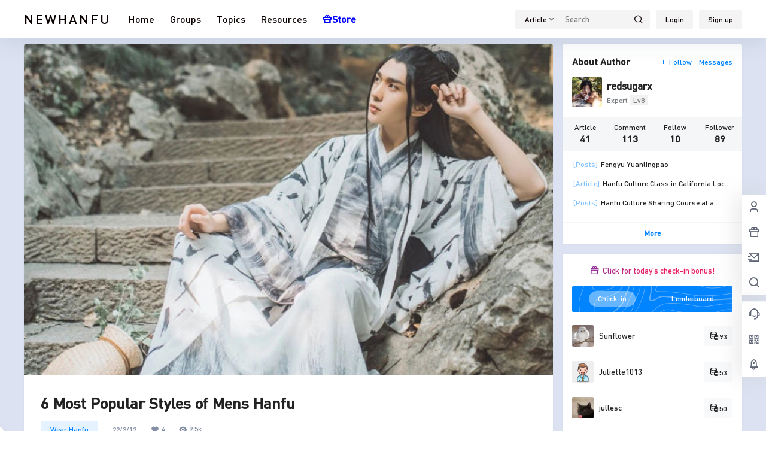

--- FILE ---
content_type: text/html; charset=UTF-8
request_url: https://www.newhanfu.com/27988.html
body_size: 52042
content:
<!doctype html>
<html lang="en-US" prefix="og: https://ogp.me/ns#" class="avgrund-ready b2dark">
<head>
	<meta charset="UTF-8">
	<meta name="viewport" content="width=device-width, initial-scale=1.0, maximum-scale=1.0, user-scalable=no, viewport-fit=cover" />
	<meta http-equiv="Cache-Control" content="no-transform" />
	<meta http-equiv="Cache-Control" content="no-siteapp" />
	<meta name="renderer" content="webkit"/>
	<meta name="force-rendering" content="webkit"/>
	<meta http-equiv="X-UA-Compatible" content="IE=Edge,chrome=1"/>
	<link rel="profile" href="https://gmpg.org/xfn/11">
	<meta name="theme-color" content="#ffffff">
		<style>img:is([sizes="auto" i], [sizes^="auto," i]) { contain-intrinsic-size: 3000px 1500px }</style>
	
<!-- Search Engine Optimization by Rank Math PRO - https://rankmath.com/ -->
<title>6 Most Popular Styles of Mens Hanfu - Newhanfu</title>
<meta name="description" content="What are some styles of hanfu for men? Read about six of the most popular types!"/>
<meta name="robots" content="follow, index, max-snippet:-1, max-video-preview:-1, max-image-preview:large"/>
<link rel="canonical" href="https://www.newhanfu.com/27988.html" />
<meta property="og:locale" content="en_US" />
<meta property="og:type" content="article" />
<meta property="og:title" content="6 Most Popular Styles of Mens Hanfu - Newhanfu" />
<meta property="og:description" content="What are some styles of hanfu for men? Read about six of the most popular types!" />
<meta property="og:url" content="https://www.newhanfu.com/27988.html" />
<meta property="og:site_name" content="Hanfu Forum &amp; Community" />
<meta property="article:publisher" content="https://www.facebook.com/newhanfu" />
<meta property="article:tag" content="guide" />
<meta property="article:tag" content="Men Hanfu" />
<meta property="article:tag" content="mens" />
<meta property="article:tag" content="styles" />
<meta property="article:section" content="Wear Hanfu" />
<meta property="og:image" content="https://www.newhanfu.com/wp-content/uploads/2022/03/6-Most-Popular-Styles-of-Mens-Hanfu-0.jpg" />
<meta property="og:image:secure_url" content="https://www.newhanfu.com/wp-content/uploads/2022/03/6-Most-Popular-Styles-of-Mens-Hanfu-0.jpg" />
<meta property="og:image:width" content="800" />
<meta property="og:image:height" content="500" />
<meta property="og:image:alt" content="6 Most Popular Styles of Mens Hanfu" />
<meta property="og:image:type" content="image/jpeg" />
<meta property="article:published_time" content="2022-03-13T10:00:33-04:00" />
<meta name="twitter:card" content="summary_large_image" />
<meta name="twitter:title" content="6 Most Popular Styles of Mens Hanfu - Newhanfu" />
<meta name="twitter:description" content="What are some styles of hanfu for men? Read about six of the most popular types!" />
<meta name="twitter:site" content="@Newhanfu" />
<meta name="twitter:creator" content="@Newhanfu" />
<meta name="twitter:image" content="https://www.newhanfu.com/wp-content/uploads/2022/03/6-Most-Popular-Styles-of-Mens-Hanfu-0.jpg" />
<meta name="twitter:label1" content="Written by" />
<meta name="twitter:data1" content="redsugarx" />
<meta name="twitter:label2" content="Time to read" />
<meta name="twitter:data2" content="4 minutes" />
<script type="application/ld+json" class="rank-math-schema-pro">{"@context":"https://schema.org","@graph":[{"@type":"Place","@id":"https://www.newhanfu.com/#place","address":{"@type":"PostalAddress","streetAddress":"145 Hillcrest Court","addressRegion":"NY","postalCode":"10466","addressCountry":"United States"}},{"@type":"Organization","@id":"https://www.newhanfu.com/#organization","name":"Newhanfu","url":"https://www.newhanfu.com","sameAs":["https://www.facebook.com/newhanfu","https://twitter.com/Newhanfu"],"email":"support@newhanfu.com","address":{"@type":"PostalAddress","streetAddress":"145 Hillcrest Court","addressRegion":"NY","postalCode":"10466","addressCountry":"United States"},"logo":{"@type":"ImageObject","@id":"https://www.newhanfu.com/#logo","url":"https://www.newhanfu.com/wp-content/uploads/2019/05/newhanfu-logo-272-90px.png","contentUrl":"https://www.newhanfu.com/wp-content/uploads/2019/05/newhanfu-logo-272-90px.png","caption":"Hanfu Forum &amp; Community","inLanguage":"en-US","width":"272","height":"90"},"contactPoint":[{"@type":"ContactPoint","telephone":"+1-912-8765-181","contactType":"technical support"}],"location":{"@id":"https://www.newhanfu.com/#place"}},{"@type":"WebSite","@id":"https://www.newhanfu.com/#website","url":"https://www.newhanfu.com","name":"Hanfu Forum &amp; Community","publisher":{"@id":"https://www.newhanfu.com/#organization"},"inLanguage":"en-US"},{"@type":"ImageObject","@id":"https://www.newhanfu.com/wp-content/uploads/2022/03/6-Most-Popular-Styles-of-Mens-Hanfu-0.jpg","url":"https://www.newhanfu.com/wp-content/uploads/2022/03/6-Most-Popular-Styles-of-Mens-Hanfu-0.jpg","width":"800","height":"500","caption":"6 Most Popular Styles of Mens Hanfu","inLanguage":"en-US"},{"@type":"WebPage","@id":"https://www.newhanfu.com/27988.html#webpage","url":"https://www.newhanfu.com/27988.html","name":"6 Most Popular Styles of Mens Hanfu - Newhanfu","datePublished":"2022-03-13T10:00:33-04:00","dateModified":"2022-03-13T10:00:33-04:00","isPartOf":{"@id":"https://www.newhanfu.com/#website"},"primaryImageOfPage":{"@id":"https://www.newhanfu.com/wp-content/uploads/2022/03/6-Most-Popular-Styles-of-Mens-Hanfu-0.jpg"},"inLanguage":"en-US"},{"@type":"Person","@id":"https://www.newhanfu.com/user/1717","name":"redsugarx","url":"https://www.newhanfu.com/user/1717","image":{"@type":"ImageObject","@id":"https://www.newhanfu.com/wp-content/uploads/2022/08/1350a06344a3d55d0_1_avatar.jpg","url":"https://www.newhanfu.com/wp-content/uploads/2022/08/1350a06344a3d55d0_1_avatar.jpg","caption":"redsugarx","inLanguage":"en-US"},"worksFor":{"@id":"https://www.newhanfu.com/#organization"}},{"@type":"NewsArticle","headline":"6 Most Popular Styles of Mens Hanfu - Newhanfu","keywords":"mens hanfu","datePublished":"2022-03-13T10:00:33-04:00","dateModified":"2022-03-13T10:00:33-04:00","articleSection":"Wear Hanfu","author":{"@id":"https://www.newhanfu.com/user/1717","name":"redsugarx"},"publisher":{"@id":"https://www.newhanfu.com/#organization"},"description":"What are some styles of hanfu for men? Read about six of the most popular types!","copyrightYear":"2022","copyrightHolder":{"@id":"https://www.newhanfu.com/#organization"},"name":"6 Most Popular Styles of Mens Hanfu - Newhanfu","@id":"https://www.newhanfu.com/27988.html#richSnippet","isPartOf":{"@id":"https://www.newhanfu.com/27988.html#webpage"},"image":{"@id":"https://www.newhanfu.com/wp-content/uploads/2022/03/6-Most-Popular-Styles-of-Mens-Hanfu-0.jpg"},"inLanguage":"en-US","mainEntityOfPage":{"@id":"https://www.newhanfu.com/27988.html#webpage"}}]}</script>
<!-- /Rank Math WordPress SEO plugin -->

<link rel='dns-prefetch' href='//res.wx.qq.com' />
<link rel="alternate" type="application/rss+xml" title="Hanfu Forum &amp; Community &raquo; 6 Most Popular Styles of Mens Hanfu Comments Feed" href="https://www.newhanfu.com/27988.html/feed" />
<link data-minify="1" rel='stylesheet' id='parent-style-main-css' href='https://www.newhanfu.com/wp-content/cache/min/1/wp-content/themes/b2/style.css?ver=1743334588' type='text/css' media='all' />
<link data-minify="1" rel='stylesheet' id='parent-style-css' href='https://www.newhanfu.com/wp-content/cache/min/1/wp-content/themes/b2/Assets/fontend/style.css?ver=1743334589' type='text/css' media='all' />
<style id='parent-style-inline-css' type='text/css'>
[v-cloak]{
            display: none!important
        }.wrapper{
            width:1200px;
            max-width:100%;
            margin:0 auto;
        }
        :root{
            --b2lightcolor:rgba(0, 132, 255, 0.2);
            --b2radius:2px;
            --b2color:#0084ff;
            --b2light:rgba(0, 132, 255, 0.03);
        }
        .header .login-button button{
            background-color:rgba(0, 132, 255, 0.03);
        }
        .header .login-button button.empty{
            background:none
        }
        .news-item-date{
            border:1px solid #0084ff;
        }
        .author .news-item-date{
            border:0;
        }
        .news-item-date p span:last-child{
            background:#0084ff;
        }
        .widget-newsflashes-box ul::before{
            border-left: 1px dashed rgba(0, 132, 255, 0.2);
        }
        .widget-new-content::before{
            background:#0084ff;
        }
        .modal-content{
            background-image: url(https://www.newhanfu.com/wp-content/themes/b2/Assets/fontend/images/model-bg.png);
        }
        .d-weight button.picked.text,.d-replay button.picked i,.comment-type button.picked i{
            color:#0084ff;
        }
        .d-replay button.text:hover i{
            color:#0084ff;
        }
        .slider-info-box {
            border-radius:2px;
        }
        .button,button{
            background:#0084ff;
            border:1px solid #0084ff;
            border-radius:2px;
        }
        .b2-menu-4 ul ul li a img{
            border-radius:2px;
        }
        input,textarea{
            border-radius:2px;
        }
        .post-carts-list-row .flickity-button{
            border-radius:2px;
        }
        button.b2-loading:after{
            border-radius:2px;
        }
        .bar-middle .bar-normal,.bar-footer,.bar-top,.gdd-quick-link-buy-vip{
            border-top-left-radius:2px;
            border-bottom-left-radius: 2px
        }
        .entry-content a.button.empty,.entry-content a.button.text{
            color:#0084ff;
        }
        .coll-3-top img{
            border-top-left-radius:2px;
            border-top-right-radius:2px;
        }
        .coll-3-bottom li:first-child img{
            border-bottom-left-radius:2px;
        }
        .coll-3-bottom li:last-child img{
            border-bottom-right-radius:2px;
        }
        .slider-info::after{
            border-radius:2px;
        }
        .circle-info{
            border-radius:2px 2px 0 0;
        }
        .b2-bg{
            background-color:#0084ff;
        }
        .gdd-quick-link-buy-vip__hover-block,.gdd-quick-link-buy-vip__popover--btn,.gdd-quick-link-buy-vip,.gdd-quick-link-buy-vip__popover{
            background-color:#0084ff;
        }
        .b2-page-bg::before{
            background: linear-gradient(to bottom,rgba(0,0,0,0) 40%,#dce2f1 100%);
        }
        .site{
            background-color:#dce2f1;
        }
        
        .header-banner{
            
        }
        .b2-radius{
            border-radius:2px;
        }
        .ads-box img{
            border-radius:2px;
        }
        .post-style-4-top,.post-style-2-top-header,.tax-header .wrapper.box{
            border-radius:2px 2px 0 0;
        }
        .entry-content blockquote,.content-excerpt{
            border-radius:2px;
        }
        .user-sidebar-info.active{
            border-radius:2px;
        }
        .dmsg-header a{
            color:#0084ff;
        }
        .user-edit-button{
            color:#0084ff
        }
        .b2-color{
            color:#0084ff!important
        }
        .b2-light,.newsflashes-nav-in ul li.current-menu-item a{
            background-color:rgba(0, 132, 255, 0.18)
        }
        .b2-light-dark{
            background-color:rgba(0, 132, 255, 0.52)
        }
        .b2-light-bg{
            background-color:rgba(0, 132, 255, 0.12)
        }
        .b2-menu-1 .sub-menu-0 li a{
            background-color:rgba(0, 132, 255, 0.08)
        }
        .b2-menu-1 .sub-menu-0 li:hover a{
            background-color:rgba(0, 132, 255, 0.6);
            color:#fff;
        }
        .topic-footer-left button.picked,.single .post-list-cat a,.saf-z button.picked,.news-vote-up .isset, .news-vote-down .isset,.w-d-list.gujia button,.w-d-download span button{
            background-color:rgba(0, 132, 255, 0.1);
            color:#0084ff!important
        }
        .po-topic-tools-right .button-sm{
            color:#0084ff
        }
        .author-links .picked a, .collections-menu .current{
            background-color:#0084ff;
            color:#fff
        }
        .b2-widget-hot-circle .b2-widget-title button.picked:before{
            border-color: transparent transparent #0084ff!important
        }
        .login-form-item input{
            border-radius:2px;
        }
        .topic-child-list ul{
            border-radius:2px;
        }
        .b2-loading path {
            fill: #0084ff
        }
        .header-search-tpye a.picked{
            border-color:#0084ff
        }
        button.empty,.button.empty,li.current-menu-item > a,.top-menu-hide:hover .more,.header .top-menu ul li.depth-0:hover > a .b2-jt-block-down,button.text{
            color:#0084ff
        }
        input,textarea{
            caret-color:#0084ff; 
        }
        .login-form-item input:focus{
            border-color:#0084ff
        }
        .login-form-item input:focus + span{
            color:#0084ff
        }
        .mobile-footer-center i{
            background:#0084ff
        }
        .login-box-content a{
            color:#0084ff
        }
        .verify-number.picked span{
            background:#0084ff
        }
        .verify-header::after{
            color:#0084ff
        }
        .top-user-box-drop li a i{
            color:#0084ff
        }
        #bigTriangleColor path{
            fill: #dce2f1;
            stroke: #dce2f1;
        }
        .post-list-cats a:hover{
            color:#0084ff;
        }
        trix-toolbar .trix-button.trix-active{
            color:#0084ff;
        }
        .picked.post-load-button:after{
            border-color:#0084ff transparent transparent transparent;
        }
        .task-day-list li i{
            color:#0084ff
        }
        .task-day-list li .task-finish-icon i{
            background:#0084ff
        }
        .bar-item-desc{
            background:#0084ff;
        }
        .bar-user-info-row-title > a span:first-child::before{
            background:#0084ff;
        }
        .bar-item.active i{
            color:#0084ff
        }
        .bar-user-info .bar-mission-action{
            color:#0084ff
        }
        .gold-table.picked:after{
            border-color:#0084ff
        }
        .gold-table.picked{
            color:#0084ff
        }
        .user-sidebar-info p i{
            color:#0084ff
        }
        .user-sidebar-info.active p{
            color:#0084ff
        }
        .picked.post-load-button span{
            color:#0084ff;
            background-color:rgba(0, 132, 255, 0.18)!important
        }
        .post-carts-list-row .next svg,.post-carts-list-row .previous svg{
            color:#0084ff;
        }
        .picked.post-load-button:before{
            background-color:#0084ff
        }
        .aside-carts-price-left span{
            color:#0084ff
        }
        .top-user-avatar img,.header-user .top-user-box,.social-top .top-user-avatar img{
            border-radius:2px;
        }
        .link-in:hover{
            color:#0084ff
        }
        @media screen and (max-width:768px){
            .aside-bar .bar-item:hover i{
                color:#0084ff
            }
            .post-video-list li.picked .post-video-list-link{
                color:#0084ff;
                border-color:#0084ff
            }
            .post-style-2-top-header{
                border-bottom:8px solid #dce2f1;
            }
            .po-form-box {
                border-radius:2px;
            }
            .circle-desc{
                border-radius:0 0 2px 2px;  
            }
        }
        .circle-admin-info>div:hover{
            border-color:#0084ff;
        }
        .circle-admin-info>div:hover span,.circle-admin-info>div:hover i{
            color:#0084ff;
            opacity: 1;
        }
        .bar-top{
            background:#0084ff
        }
        .bar-item.bar-qrcode:hover i{
            color:#0084ff
        }
        .b2-color-bg{
            background-color:#0084ff
        }
        .b2-color{
            color:#0084ff
        }
        .b2-hover a{
            color:#0084ff
        }
        .b2-hover a:hover{
            text-decoration: underline;
        }
        .filter-items a.current,.single-newsflashes .single-tags span,.single-infomation .single-tags span{
            color:#0084ff;
            background-color:rgba(0, 132, 255, 0.18)
        }
        .circle-vote{
            background:rgba(0, 132, 255, 0.04)
        }
        .user-sidebar-info.active{
            background:rgba(0, 132, 255, 0.04)
        }
        .user-w-qd-list-title{
            background-color:#0084ff
        }
        #video-list ul li > div:hover{
            background-color:rgba(0, 132, 255, 0.04)
        }
        .post-5 .post-info h2::before{
            background-color:#0084ff
        }
        .tox .tox-tbtn--enabled svg{
            fill:#0084ff!important
        }
        .entry-content a,.entry-content .content-show-roles > p a,.entry-content > ul li a,.content-show-roles > li a,.entry-content > ol li a{
            color:#0084ff;
        }
        .entry-content .file-down-box a:hover{
            color:#0084ff;
            border:1px solid #0084ff;
        }
        .entry-content h2::before{
            color:#0084ff;
        }
        .header-banner-left .menu li.current-menu-item a:after{
            background:#0084ff;
        }
        .user-w-announcement li a::before{
            background-color:#0084ff;
        }
        .topic-footer-right button{
            color:#0084ff
        }
        .content-user-money span{
            color:#0084ff;
            background:rgba(0, 132, 255, 0.08)
        }
        .vote-type button.picked{
            color:#0084ff;
        }
        .post-video-table ul li.picked{
            border-bottom:2px solid #0084ff;
        }
        .create-form-item button.picked{
            border-color:#0084ff;
        }
        .b2-widget-hot-circle .b2-widget-title button.picked{
            color:#0084ff;
        }
        .topic-type-menu button.picked{
            color:#fff;
            background:#0084ff;
        }
        .circle-topic-role{
            border:1px solid rgba(0, 132, 255, 0.4)
        }
        .circle-topic-role:before{
            border-color: transparent transparent #0084ff;
        }
        .topic-content-text p a{
            color:#0084ff;
        }
        .shop-normal-item{width:33.333333333333%!important}
        .home_row_0.module-search{
            margin-top:-16px;
        }
        .home_row_0.home_row_bg_img{
            margin-top:-16px;
        }
        .shop-cats .shop-cats-item{
            margin-right:16px;
        }
        .mg-r{
            margin-right:16px;
        }
        .mg-b{
            margin-bottom:16px;
        }
        .mg-t{
            margin-top:16px;
        }
        .mg-l{
            margin-left:16px;
        }
        .b2-mg{
            margin:16px;
        }
        .b2-pd{
            padding:16px;
        }
        .b2_gap,.shop-normal-list,.shop-category,.user-search-list,.home-collection .collection-out{
            margin-right:-16px;
            margin-bottom:-16px;
            padding:0
        }
        .post-3-li-dubble .b2_gap{
            margin-right:-16px;
            margin-bottom:-16px;
        }
        .b2_gap>li .item-in,.shop-list-item,.shop-normal-item-in,.user-search-list li > div,.home-collection .home-collection-content,.post-3.post-3-li-dubble .b2_gap>li .item-in{
            margin-bottom:16px;
            margin-right:16px;
            overflow: hidden;
        }
        .b2-pd-r{
            padding-right:16px;
        }
        .widget-area section + section{
            margin-top:16px;
        }
        .b2-pd,.b2-padding{
            padding:16px;
        }
        .single-post-normal .single-article{
            margin-right:16px;
        }
        .site-footer .widget{
            padding:0 16px;
        }
        .author-page-right{
            margin-right:16px;
        }
        .single-article{
            margin-bottom:16px;
        }
        .home-collection .flickity-prev-next-button.next{
            right:-16px;
        }
        .post-style-5-top{
            margin-top:-16px
        }
        .home-collection-title{
            padding:12px 16px
        }
        .home_row_bg,.home_row_bg_img{
            padding:32px 0
        }
        .shop-coupon-box{
            margin-right:-16px
        }
        .shop-box-row .shop-coupon-item .stamp{
            margin-right:16px;
            margin-bottom:16px;
        }
        .mg-t-{
            margin-top:-16px;
        }
        .collection-box{
            margin:-8px
        }
        .collection-item{
            padding:8px;
            width:50%
        }
        .site-footer-widget-in{
            margin:0 -16px;
        }
        .module-sliders.home_row_bg{
            margin-top:-16px;
        }
        .home_row_0.homw-row-full.module-sliders{
            margin-top:-16px;
        }
        .widget-area.widget-area-left{
            padding-right:16px;
        }
        .widget-area{
                width:300px;
                min-width:300px;
                margin-left:16px;
                max-width:100%;
            }
            .widget-area-left.widget-area{
                width:220px;
                max-width:220px;
                min-width:220px;
            }
            .post-type-archive-circle #secondary.widget-area,.tax-circle_tags #secondary.widget-area,.page-template-page-circle #secondary.widget-area{
                width:280px;
                max-width:280px;
                min-width:280px;
            }
            .single .content-area,.page .content-area,.links-register .content-area{
                max-width: calc(100% - 300px);
                margin: 0 auto;
                flex:1
            }
            .page-template-pageTemplatespage-index-php .content-area{
                max-width:100%
            }
            
                .tax-collection .content-area,
                .tax-newsflashes_tags .content-area,
                .post-type-archive-newsflashes .content-area,.page-template-page-newsflashes .content-area
                .all-circles.content-area,
                .announcement-page.content-area,
                .single-announcement .content-area,
                .post-style-2.single .content-area,
                .create-circle.content-area,
                .mission-page.wrapper,
                ,#carts .vip-page{
                    max-width:940px;
                    width:100%;
                }
            
            .footer{
                color:#ffffff;
            }
            .footer-links{
                color:#ffffff;
            }
            .footer-bottom{
                color:#ffffff;
            }
        
</style>
<style id='classic-theme-styles-inline-css' type='text/css'>
/*! This file is auto-generated */
.wp-block-button__link{color:#fff;background-color:#32373c;border-radius:9999px;box-shadow:none;text-decoration:none;padding:calc(.667em + 2px) calc(1.333em + 2px);font-size:1.125em}.wp-block-file__button{background:#32373c;color:#fff;text-decoration:none}
</style>
<style id='global-styles-inline-css' type='text/css'>
:root{--wp--preset--aspect-ratio--square: 1;--wp--preset--aspect-ratio--4-3: 4/3;--wp--preset--aspect-ratio--3-4: 3/4;--wp--preset--aspect-ratio--3-2: 3/2;--wp--preset--aspect-ratio--2-3: 2/3;--wp--preset--aspect-ratio--16-9: 16/9;--wp--preset--aspect-ratio--9-16: 9/16;--wp--preset--color--black: #000000;--wp--preset--color--cyan-bluish-gray: #abb8c3;--wp--preset--color--white: #ffffff;--wp--preset--color--pale-pink: #f78da7;--wp--preset--color--vivid-red: #cf2e2e;--wp--preset--color--luminous-vivid-orange: #ff6900;--wp--preset--color--luminous-vivid-amber: #fcb900;--wp--preset--color--light-green-cyan: #7bdcb5;--wp--preset--color--vivid-green-cyan: #00d084;--wp--preset--color--pale-cyan-blue: #8ed1fc;--wp--preset--color--vivid-cyan-blue: #0693e3;--wp--preset--color--vivid-purple: #9b51e0;--wp--preset--gradient--vivid-cyan-blue-to-vivid-purple: linear-gradient(135deg,rgba(6,147,227,1) 0%,rgb(155,81,224) 100%);--wp--preset--gradient--light-green-cyan-to-vivid-green-cyan: linear-gradient(135deg,rgb(122,220,180) 0%,rgb(0,208,130) 100%);--wp--preset--gradient--luminous-vivid-amber-to-luminous-vivid-orange: linear-gradient(135deg,rgba(252,185,0,1) 0%,rgba(255,105,0,1) 100%);--wp--preset--gradient--luminous-vivid-orange-to-vivid-red: linear-gradient(135deg,rgba(255,105,0,1) 0%,rgb(207,46,46) 100%);--wp--preset--gradient--very-light-gray-to-cyan-bluish-gray: linear-gradient(135deg,rgb(238,238,238) 0%,rgb(169,184,195) 100%);--wp--preset--gradient--cool-to-warm-spectrum: linear-gradient(135deg,rgb(74,234,220) 0%,rgb(151,120,209) 20%,rgb(207,42,186) 40%,rgb(238,44,130) 60%,rgb(251,105,98) 80%,rgb(254,248,76) 100%);--wp--preset--gradient--blush-light-purple: linear-gradient(135deg,rgb(255,206,236) 0%,rgb(152,150,240) 100%);--wp--preset--gradient--blush-bordeaux: linear-gradient(135deg,rgb(254,205,165) 0%,rgb(254,45,45) 50%,rgb(107,0,62) 100%);--wp--preset--gradient--luminous-dusk: linear-gradient(135deg,rgb(255,203,112) 0%,rgb(199,81,192) 50%,rgb(65,88,208) 100%);--wp--preset--gradient--pale-ocean: linear-gradient(135deg,rgb(255,245,203) 0%,rgb(182,227,212) 50%,rgb(51,167,181) 100%);--wp--preset--gradient--electric-grass: linear-gradient(135deg,rgb(202,248,128) 0%,rgb(113,206,126) 100%);--wp--preset--gradient--midnight: linear-gradient(135deg,rgb(2,3,129) 0%,rgb(40,116,252) 100%);--wp--preset--font-size--small: 13px;--wp--preset--font-size--medium: 20px;--wp--preset--font-size--large: 36px;--wp--preset--font-size--x-large: 42px;--wp--preset--spacing--20: 0.44rem;--wp--preset--spacing--30: 0.67rem;--wp--preset--spacing--40: 1rem;--wp--preset--spacing--50: 1.5rem;--wp--preset--spacing--60: 2.25rem;--wp--preset--spacing--70: 3.38rem;--wp--preset--spacing--80: 5.06rem;--wp--preset--shadow--natural: 6px 6px 9px rgba(0, 0, 0, 0.2);--wp--preset--shadow--deep: 12px 12px 50px rgba(0, 0, 0, 0.4);--wp--preset--shadow--sharp: 6px 6px 0px rgba(0, 0, 0, 0.2);--wp--preset--shadow--outlined: 6px 6px 0px -3px rgba(255, 255, 255, 1), 6px 6px rgba(0, 0, 0, 1);--wp--preset--shadow--crisp: 6px 6px 0px rgba(0, 0, 0, 1);}:where(.is-layout-flex){gap: 0.5em;}:where(.is-layout-grid){gap: 0.5em;}body .is-layout-flex{display: flex;}.is-layout-flex{flex-wrap: wrap;align-items: center;}.is-layout-flex > :is(*, div){margin: 0;}body .is-layout-grid{display: grid;}.is-layout-grid > :is(*, div){margin: 0;}:where(.wp-block-columns.is-layout-flex){gap: 2em;}:where(.wp-block-columns.is-layout-grid){gap: 2em;}:where(.wp-block-post-template.is-layout-flex){gap: 1.25em;}:where(.wp-block-post-template.is-layout-grid){gap: 1.25em;}.has-black-color{color: var(--wp--preset--color--black) !important;}.has-cyan-bluish-gray-color{color: var(--wp--preset--color--cyan-bluish-gray) !important;}.has-white-color{color: var(--wp--preset--color--white) !important;}.has-pale-pink-color{color: var(--wp--preset--color--pale-pink) !important;}.has-vivid-red-color{color: var(--wp--preset--color--vivid-red) !important;}.has-luminous-vivid-orange-color{color: var(--wp--preset--color--luminous-vivid-orange) !important;}.has-luminous-vivid-amber-color{color: var(--wp--preset--color--luminous-vivid-amber) !important;}.has-light-green-cyan-color{color: var(--wp--preset--color--light-green-cyan) !important;}.has-vivid-green-cyan-color{color: var(--wp--preset--color--vivid-green-cyan) !important;}.has-pale-cyan-blue-color{color: var(--wp--preset--color--pale-cyan-blue) !important;}.has-vivid-cyan-blue-color{color: var(--wp--preset--color--vivid-cyan-blue) !important;}.has-vivid-purple-color{color: var(--wp--preset--color--vivid-purple) !important;}.has-black-background-color{background-color: var(--wp--preset--color--black) !important;}.has-cyan-bluish-gray-background-color{background-color: var(--wp--preset--color--cyan-bluish-gray) !important;}.has-white-background-color{background-color: var(--wp--preset--color--white) !important;}.has-pale-pink-background-color{background-color: var(--wp--preset--color--pale-pink) !important;}.has-vivid-red-background-color{background-color: var(--wp--preset--color--vivid-red) !important;}.has-luminous-vivid-orange-background-color{background-color: var(--wp--preset--color--luminous-vivid-orange) !important;}.has-luminous-vivid-amber-background-color{background-color: var(--wp--preset--color--luminous-vivid-amber) !important;}.has-light-green-cyan-background-color{background-color: var(--wp--preset--color--light-green-cyan) !important;}.has-vivid-green-cyan-background-color{background-color: var(--wp--preset--color--vivid-green-cyan) !important;}.has-pale-cyan-blue-background-color{background-color: var(--wp--preset--color--pale-cyan-blue) !important;}.has-vivid-cyan-blue-background-color{background-color: var(--wp--preset--color--vivid-cyan-blue) !important;}.has-vivid-purple-background-color{background-color: var(--wp--preset--color--vivid-purple) !important;}.has-black-border-color{border-color: var(--wp--preset--color--black) !important;}.has-cyan-bluish-gray-border-color{border-color: var(--wp--preset--color--cyan-bluish-gray) !important;}.has-white-border-color{border-color: var(--wp--preset--color--white) !important;}.has-pale-pink-border-color{border-color: var(--wp--preset--color--pale-pink) !important;}.has-vivid-red-border-color{border-color: var(--wp--preset--color--vivid-red) !important;}.has-luminous-vivid-orange-border-color{border-color: var(--wp--preset--color--luminous-vivid-orange) !important;}.has-luminous-vivid-amber-border-color{border-color: var(--wp--preset--color--luminous-vivid-amber) !important;}.has-light-green-cyan-border-color{border-color: var(--wp--preset--color--light-green-cyan) !important;}.has-vivid-green-cyan-border-color{border-color: var(--wp--preset--color--vivid-green-cyan) !important;}.has-pale-cyan-blue-border-color{border-color: var(--wp--preset--color--pale-cyan-blue) !important;}.has-vivid-cyan-blue-border-color{border-color: var(--wp--preset--color--vivid-cyan-blue) !important;}.has-vivid-purple-border-color{border-color: var(--wp--preset--color--vivid-purple) !important;}.has-vivid-cyan-blue-to-vivid-purple-gradient-background{background: var(--wp--preset--gradient--vivid-cyan-blue-to-vivid-purple) !important;}.has-light-green-cyan-to-vivid-green-cyan-gradient-background{background: var(--wp--preset--gradient--light-green-cyan-to-vivid-green-cyan) !important;}.has-luminous-vivid-amber-to-luminous-vivid-orange-gradient-background{background: var(--wp--preset--gradient--luminous-vivid-amber-to-luminous-vivid-orange) !important;}.has-luminous-vivid-orange-to-vivid-red-gradient-background{background: var(--wp--preset--gradient--luminous-vivid-orange-to-vivid-red) !important;}.has-very-light-gray-to-cyan-bluish-gray-gradient-background{background: var(--wp--preset--gradient--very-light-gray-to-cyan-bluish-gray) !important;}.has-cool-to-warm-spectrum-gradient-background{background: var(--wp--preset--gradient--cool-to-warm-spectrum) !important;}.has-blush-light-purple-gradient-background{background: var(--wp--preset--gradient--blush-light-purple) !important;}.has-blush-bordeaux-gradient-background{background: var(--wp--preset--gradient--blush-bordeaux) !important;}.has-luminous-dusk-gradient-background{background: var(--wp--preset--gradient--luminous-dusk) !important;}.has-pale-ocean-gradient-background{background: var(--wp--preset--gradient--pale-ocean) !important;}.has-electric-grass-gradient-background{background: var(--wp--preset--gradient--electric-grass) !important;}.has-midnight-gradient-background{background: var(--wp--preset--gradient--midnight) !important;}.has-small-font-size{font-size: var(--wp--preset--font-size--small) !important;}.has-medium-font-size{font-size: var(--wp--preset--font-size--medium) !important;}.has-large-font-size{font-size: var(--wp--preset--font-size--large) !important;}.has-x-large-font-size{font-size: var(--wp--preset--font-size--x-large) !important;}
:where(.wp-block-post-template.is-layout-flex){gap: 1.25em;}:where(.wp-block-post-template.is-layout-grid){gap: 1.25em;}
:where(.wp-block-columns.is-layout-flex){gap: 2em;}:where(.wp-block-columns.is-layout-grid){gap: 2em;}
:root :where(.wp-block-pullquote){font-size: 1.5em;line-height: 1.6;}
</style>
<link data-minify="1" rel='stylesheet' id='b2-sliders-css' href='https://www.newhanfu.com/wp-content/cache/min/1/wp-content/themes/b2/Assets/fontend/library/flickity.css?ver=1743334589' type='text/css' media='all' />
<link data-minify="1" rel='stylesheet' id='b2-fonts-css' href='https://www.newhanfu.com/wp-content/cache/min/1/wp-content/themes/b2/Assets/fonts/iconfont.css?ver=1743334589' type='text/css' media='all' />
<link data-minify="1" rel='stylesheet' id='b2_block_css-css' href='https://www.newhanfu.com/wp-content/cache/min/1/wp-content/themes/b2/Assets/admin/gd_block.css?ver=1743334591' type='text/css' media='all' />
<link data-minify="1" rel='stylesheet' id='b2-mobile-css' href='https://www.newhanfu.com/wp-content/cache/min/1/wp-content/themes/b2/Assets/fontend/mobile.css?ver=1743334589' type='text/css' media='all' />
<link rel='stylesheet' id='tablepress-default-css' href='https://www.newhanfu.com/wp-content/tablepress-combined.min.css?ver=7' type='text/css' media='all' />
<link data-minify="1" rel='stylesheet' id='child-style-css' href='https://www.newhanfu.com/wp-content/cache/min/1/wp-content/themes/b2child/style.css?ver=1743334589' type='text/css' media='all' />
<style id='rocket-lazyload-inline-css' type='text/css'>
.rll-youtube-player{position:relative;padding-bottom:56.23%;height:0;overflow:hidden;max-width:100%;}.rll-youtube-player:focus-within{outline: 2px solid currentColor;outline-offset: 5px;}.rll-youtube-player iframe{position:absolute;top:0;left:0;width:100%;height:100%;z-index:100;background:0 0}.rll-youtube-player img{bottom:0;display:block;left:0;margin:auto;max-width:100%;width:100%;position:absolute;right:0;top:0;border:none;height:auto;-webkit-transition:.4s all;-moz-transition:.4s all;transition:.4s all}.rll-youtube-player img:hover{-webkit-filter:brightness(75%)}.rll-youtube-player .play{height:100%;width:100%;left:0;top:0;position:absolute;background:url(https://www.newhanfu.com/wp-content/plugins/wp-rocket/assets/img/youtube.png) no-repeat center;background-color: transparent !important;cursor:pointer;border:none;}
</style>
<link rel="https://api.w.org/" href="https://www.newhanfu.com/wp-json/" /><link rel="alternate" title="JSON" type="application/json" href="https://www.newhanfu.com/wp-json/wp/v2/posts/27988" /><style>

#menu-item-24721 > a {
    color: #0000FF;
    font-weight: bold;
}

</style>
<script>
window.b2plus_announcement = [{"title":"Banned Accounts","href":"https:\/\/www.newhanfu.com\/announcement\/65908.html","thumb":"https:\/\/www.newhanfu.com\/wp-content\/uploads\/thumb\/2021\/01\/fill_w404_h132_g0_mark_user-background-image-007.jpg","date":"2025-5-9 3:17:48","desc":"Safeguarding Community Integrity and Sustainable Development of the Free Hanfu Program To ensure fairness within our community and the sustainable operation of the Free Hanfu Program, we wish to inform you that: 1. Fraudulent &amp; Fake Account Detection Our security system will automatically identify and flag suspicious accounts exhibiting artificial activity patterns. 2. Address Verification During Shipping All shipping addresses will undergo rigorous uniqueness verification to prevent duplicate\/abusive claims. 3. Enforcement Measures Accounts confirmed to be fraudulent will be permanently banned from the community, with all accumulated points immediately revoked. This initiative protects genuine community members and preserves resources for those truly in need of Free Hanfu support. We appreciate your understanding and cooperation in maintaining a fair ecosystem. Should you have any questions, please contact our support team. Thank you for being a valued member of our community. Best regards, Newhanfu Team","timestamp":"1746775068","days":"1","show":false},{"title":"How to Get Points","href":"https:\/\/www.newhanfu.com\/announcement\/62419.html","thumb":"https:\/\/www.newhanfu.com\/wp-content\/uploads\/thumb\/2021\/12\/fill_w404_h132_g0_mark_market-top-banner-hanfu-02.jpg","date":"2025-3-1 23:55:59","desc":"Newhanfu Daily Task Article Submissions (500 points) Events Submissions (200 points) Daily Check-In (20-100 points) Post in the group (from 30 points) Comments in the article or post (from 10 points) Tips: when your articles, group posts, and comments get replies and likes, you&#039;ll also get points. For more details, please check this guide.","timestamp":"1740891359","days":"1","show":false},{"title":"Group Update!","href":"https:\/\/www.newhanfu.com\/announcement\/62380.html","thumb":"https:\/\/www.newhanfu.com\/wp-content\/uploads\/thumb\/2021\/01\/fill_w404_h132_g0_mark_user-background-image-008.jpg","date":"2025-2-28 2:35:46","desc":"Now you can share long videos directly in Groups. YouTube and Bilibili are supported Tips: Please copy\/paste the video link in the description of your new post.","timestamp":"1740728146","days":1,"show":false}];
window.b2plus_circle_data = [{"name":"Public","desc":"Share All About Chinese Hanfu Clothing","icon":"https:\/\/www.newhanfu.com\/wp-content\/uploads\/2021\/04\/group-public.jpg","icon_webp":"https:\/\/www.newhanfu.com\/wp-content\/uploads\/2021\/04\/group-public.jpg","id":727,"default":true,"in_circle":false,"is_circle_admin":false,"admin":{"id":2212,"sex":0,"name":"April","link":"https:\/\/www.newhanfu.com\/group-people?id=2212","avatar":"https:\/\/www.newhanfu.com\/wp-content\/uploads\/2021\/01\/27587ff68fa37fb_1_avatar.jpg","avatar_webp":"https:\/\/www.newhanfu.com\/wp-content\/uploads\/2021\/01\/27587ff68fa37fb_1_avatar.jpg","user_title":"Newhanfu","verify":"Newhanfu","verify_icon":"<i class=\"b2-vrenzhengguanli b2font b2-color\"><\/i>","cover":"https:\/\/www.newhanfu.com\/wp-content\/uploads\/2021\/07\/user-background-image-021.jpg","cover_webp":"https:\/\/www.newhanfu.com\/wp-content\/uploads\/2021\/07\/user-background-image-021.jpg","lv":{"vip":{"name":"","lv":"","icon":"","color":"","time":0},"lv":{"name":"Expert","credit":0,"lv":"lv8","icon":"<span class=\"lv-icon user-lv b2-lv8\"><b>Expert<\/b><i>lv8<\/i><\/span>","lv_next":"lv9","lv_next_name":"Expert","lv_next_credit":0,"lv_ratio":100}}},"circle_count":"10","user_count":"9.4k","topic_count":"4.8k","link":"https:\/\/www.newhanfu.com\/group\/public","file_role":{"topic_count":{"min":5,"max":800},"image_count":5,"video_count":1,"file_count":0,"card_count":3},"type":"free","widget":true},{"name":"DIY Hanfu","desc":"A group that shares the making of Hanfu (clothing and accessories)","icon":"https:\/\/www.newhanfu.com\/wp-content\/uploads\/2023\/07\/make-hanfu-sub-group.jpg","icon_webp":"https:\/\/www.newhanfu.com\/wp-content\/uploads\/2023\/07\/make-hanfu-sub-group.jpg","id":728,"default":false,"in_circle":false,"is_circle_admin":false,"admin":{"id":"25","sex":0,"name":"Gloria","link":"https:\/\/www.newhanfu.com\/group-people?id=25","avatar":"https:\/\/www.newhanfu.com\/wp-content\/themes\/b2\/Assets\/fontend\/images\/default-avatar.png","avatar_webp":"https:\/\/www.newhanfu.com\/wp-content\/themes\/b2\/Assets\/fontend\/images\/default-avatar.png","user_title":"","verify":"","verify_icon":"<i class=\"b2-vrenzhengguanli b2font b2-color\"><\/i>","cover":"https:\/\/www.newhanfu.com\/wp-content\/uploads\/2021\/07\/user-background-image-021.jpg","cover_webp":"https:\/\/www.newhanfu.com\/wp-content\/uploads\/2021\/07\/user-background-image-021.jpg","lv":{"vip":{"name":"","lv":"","icon":"","color":"","time":0},"lv":{"name":"Newbie","credit":0,"lv":"lv0","icon":"<span class=\"lv-icon user-lv b2-lv0\"><b>Newbie<\/b><i>lv0<\/i><\/span>","lv_next":"lv1","lv_next_name":"Rookie","lv_next_credit":0,"lv_ratio":19}}},"circle_count":"10","user_count":167,"topic_count":73,"link":"https:\/\/www.newhanfu.com\/group\/diy-hanfu","file_role":{"topic_count":{"min":5,"max":800},"image_count":5,"video_count":1,"file_count":0,"card_count":3},"type":"free","widget":true},{"name":"Hanfu Makeup","desc":"A group that shares Hanfu makeup and hairstyles.","icon":"https:\/\/www.newhanfu.com\/wp-content\/uploads\/2021\/01\/Hanfu-Makeup-Group.png","icon_webp":"https:\/\/www.newhanfu.com\/wp-content\/uploads\/2021\/01\/Hanfu-Makeup-Group.png","id":730,"default":false,"in_circle":false,"is_circle_admin":false,"admin":{"id":2212,"sex":0,"name":"April","link":"https:\/\/www.newhanfu.com\/group-people?id=2212","avatar":"https:\/\/www.newhanfu.com\/wp-content\/uploads\/2021\/01\/27587ff68fa37fb_1_avatar.jpg","avatar_webp":"https:\/\/www.newhanfu.com\/wp-content\/uploads\/2021\/01\/27587ff68fa37fb_1_avatar.jpg","user_title":"Newhanfu","verify":"Newhanfu","verify_icon":"<i class=\"b2-vrenzhengguanli b2font b2-color\"><\/i>","cover":"https:\/\/www.newhanfu.com\/wp-content\/uploads\/2021\/07\/user-background-image-021.jpg","cover_webp":"https:\/\/www.newhanfu.com\/wp-content\/uploads\/2021\/07\/user-background-image-021.jpg","lv":{"vip":{"name":"","lv":"","icon":"","color":"","time":0},"lv":{"name":"Expert","credit":0,"lv":"lv8","icon":"<span class=\"lv-icon user-lv b2-lv8\"><b>Expert<\/b><i>lv8<\/i><\/span>","lv_next":"lv9","lv_next_name":"Expert","lv_next_credit":0,"lv_ratio":100}}},"circle_count":"10","user_count":103,"topic_count":166,"link":"https:\/\/www.newhanfu.com\/group\/hanfu-makeup","file_role":{"topic_count":{"min":5,"max":800},"image_count":5,"video_count":1,"file_count":0,"card_count":3},"type":"free","widget":true},{"name":"Cdrama","desc":"Share about the costumes, props and makeup in Chinese Hanfu dramas.","icon":"https:\/\/www.newhanfu.com\/wp-content\/uploads\/2021\/01\/Cdrama-Hanfu-Group.png","icon_webp":"https:\/\/www.newhanfu.com\/wp-content\/uploads\/2021\/01\/Cdrama-Hanfu-Group.png","id":731,"default":false,"in_circle":false,"is_circle_admin":false,"admin":{"id":"2211","sex":0,"name":"Eddie","link":"https:\/\/www.newhanfu.com\/group-people?id=2211","avatar":"https:\/\/www.newhanfu.com\/wp-content\/uploads\/2021\/01\/26eaaf2f65d8f51_1_avatar.png","avatar_webp":"https:\/\/www.newhanfu.com\/wp-content\/uploads\/2021\/01\/26eaaf2f65d8f51_1_avatar.png","user_title":"Newhanfu","verify":"Newhanfu","verify_icon":"<i class=\"b2-vrenzhengguanli b2font b2-color\"><\/i>","cover":"https:\/\/www.newhanfu.com\/wp-content\/uploads\/2021\/07\/user-background-image-021.jpg","cover_webp":"https:\/\/www.newhanfu.com\/wp-content\/uploads\/2021\/07\/user-background-image-021.jpg","lv":{"vip":{"name":"","lv":"","icon":"","color":"","time":0},"lv":{"name":"Senior","credit":0,"lv":"lv7","icon":"<span class=\"lv-icon user-lv b2-lv7\"><b>Senior<\/b><i>lv7<\/i><\/span>","lv_next":"lv8","lv_next_name":"Expert","lv_next_credit":0,"lv_ratio":91}}},"circle_count":"10","user_count":141,"topic_count":362,"link":"https:\/\/www.newhanfu.com\/group\/cdrama-hanfu","file_role":{"topic_count":{"min":5,"max":800},"image_count":5,"video_count":1,"file_count":0,"card_count":3},"type":"free","widget":true},{"name":"China Travel","desc":"China Travel, visit city, enjoy local food and drink.","icon":"https:\/\/www.newhanfu.com\/wp-content\/uploads\/2025\/02\/Why-China-Should-Be-Your-Next-Travel-Destination-2.jpg","icon_webp":"https:\/\/www.newhanfu.com\/wp-content\/uploads\/2025\/02\/Why-China-Should-Be-Your-Next-Travel-Destination-2.jpg","id":930,"default":false,"in_circle":false,"is_circle_admin":false,"admin":{"id":2210,"sex":0,"name":"Ling","link":"https:\/\/www.newhanfu.com\/group-people?id=2210","avatar":"https:\/\/www.newhanfu.com\/wp-content\/uploads\/2021\/01\/250760bcc30e960_1_avatar.jpg","avatar_webp":"https:\/\/www.newhanfu.com\/wp-content\/uploads\/2021\/01\/250760bcc30e960_1_avatar.jpg","user_title":"Newhanfu","verify":"Newhanfu","verify_icon":"<i class=\"b2-vrenzhengguanli b2font b2-color\"><\/i>","cover":"https:\/\/www.newhanfu.com\/wp-content\/uploads\/2021\/01\/25831b665009b00_1_cover.jpg","cover_webp":"https:\/\/www.newhanfu.com\/wp-content\/uploads\/2021\/01\/25831b665009b00_1_cover.jpg","lv":{"vip":{"name":"","lv":"","icon":"","color":"","time":0},"lv":{"name":"Expert","credit":0,"lv":"lv8","icon":"<span class=\"lv-icon user-lv b2-lv8\"><b>Expert<\/b><i>lv8<\/i><\/span>","lv_next":"lv9","lv_next_name":"Expert","lv_next_credit":0,"lv_ratio":100}}},"circle_count":"10","user_count":9,"topic_count":6,"link":"https:\/\/www.newhanfu.com\/group\/china-travel","file_role":{"topic_count":{"min":5,"max":800},"image_count":5,"video_count":1,"file_count":0,"card_count":3},"type":"free","widget":true}];
</script>        <script>
            function b2loadScript(url, id,callback){
                var script = document.createElement ("script");
                script.type = "text/javascript";
                script.id = id;
                if (script.readyState){
                    script.onreadystatechange = function(){
                        if (script.readyState == "loaded" || script.readyState == "complete"){
                            script.onreadystatechange = null;
                            callback();
                        }
                    };
                } else {
                    script.onload = function(){
                        callback();
                    }
                }
                script.src = url;
                document.getElementsByTagName("head")[0].appendChild(script);
            }
            function b2loadStyle(url, id,callback){
                var script = document.createElement ("link");
                script.type = "text/css";
                script.rel = "stylesheet";
                script.id = id;
                if (script.readyState){
                    script.onreadystatechange = function(){
                        if (script.readyState == "loaded" || script.readyState == "complete"){
                            script.onreadystatechange = null;
                            callback();
                        }
                    };
                } else {
                    script.onload = function(){
                        callback();
                    }
                }
                script.href = url;
                document.getElementsByTagName("head")[0].appendChild(script);
            }
            function b2getCookie(name){
                var nameEQ = name + "=";
                var ca = document.cookie.split(';');
                for(var i=0;i < ca.length;i++) {
                    var c = ca[i];
                    while (c.charAt(0)==' ') c = c.substring(1,c.length);
                    if (c.indexOf(nameEQ) == 0) return c.substring(nameEQ.length,c.length);
                }
                return null;
            }

            function b2setCookie(name,value,days){
                days = days ? days : 100;
                var expires = "";
                if (days) {
                    var date = new Date();
                    date.setTime(date.getTime() + (days*24*60*60*1000));
                    expires = "; expires=" + date.toUTCString();
                }
                document.cookie = name + "=" + (value || "")  + expires + "; path=/";
            }

            function b2delCookie(name){
                document.cookie = name +'=; Path=/; Expires=Thu, 01 Jan 1970 00:00:01 GMT;';
            }
        </script>
        <link rel="icon" href="https://www.newhanfu.com/wp-content/uploads/2021/01/cropped-newhanfu-logo-gold-32x32.png" sizes="32x32" />
<link rel="icon" href="https://www.newhanfu.com/wp-content/uploads/2021/01/cropped-newhanfu-logo-gold-192x192.png" sizes="192x192" />
<link rel="apple-touch-icon" href="https://www.newhanfu.com/wp-content/uploads/2021/01/cropped-newhanfu-logo-gold-180x180.png" />
<meta name="msapplication-TileImage" content="https://www.newhanfu.com/wp-content/uploads/2021/01/cropped-newhanfu-logo-gold-270x270.png" />
		<style type="text/css" id="wp-custom-css">
			/* 一: 文章单词换行问题 */
.entry-content > p, .content-show-roles > p, .post-excerpt{
    word-wrap:break-word; 
    word-break:normal;
    line-height: 1.8;
}

/* 二: 作者与管理员的提示条隐藏 */
.comments-title{
 display:none;
} 

/* 三: 啥也没有文字隐藏 */
 .empty-page p{
display:none;
}

.empty-page h2{
display:none;
} 

/* 四: 个人财富界面 充值&积分充值 按钮隐藏 */
.custom-page-row .my-wealth-recharge{
	display:none;
}
.custom-page-row .my-wealth-purchase-points{
	display:none;
}

/* 五: 圈子中的用户管理 关闭用户注册时间 */
.circle-users-date{
	display: none;
}

/* 六: 签到填坑页面-积分不足提醒文字 */
.credit-tips {
 display:none;
 visibility:hidden;
}

/* 七: 顶部Get Free Hanfu 样式 */
.getfreehanfu-menu-yoga{
	font-weight:bold;
	color:red !important;
}

/* 八: 快讯分享 */
.new-meta-right{
	display:none;
}

/* 九: 隐藏文章页海报按钮*/
.content-footer-poster button.poster-span {
	display:none;
	visibility:hidden;
}

/* 十: 签到栏 用户签到时间流 */
.user-mission-info-left .b2timeago{
	display:none;
}

/* 十一: 签到栏内页 用户签到时间 */
.user-mission-info .b2timeago{
	display:none;
}

/* 十二: 个人中心菜单栏 会员角标隐藏*/
.menu-new{
	display:none
}

/* 十三: 隐藏专题页时间 */
.collection-count .b2timeago{
	display: none;
} 

/* 十五 news界面 我要爆料隐藏 */
.po-n{
display:none
}

/* 十六 评论隐藏涂鸦 */
.comment-type{
display:none
}

/* 十七 加精icon改色 */
.topic-best{
	color:Darkorange ;
}
/* 十八 改字体 */
a,abbr,acronym,address,applet,big,blockquote,body,caption,cite,code,dd,del,dfn,div,dl,dt,em,fieldset,figure,font,form,h1,h2,h3,h4,h5,h6,html,iframe,ins,kbd,label,legend,li,object,ol,p,pre,q,s,samp,small,span,strike,strong,sub,sup,table,tbody,td,tfoot,th,thead,tr,tt,ul,var {
	font-family: 'din-medium';
}

button,input[type="text"],input[type="password"],input[type="number"],textarea {
	font-family: 'DIN-Medium',sans-serif;
}

/* 导航站长 关闭*/
.link-author{
display:none
}

/* 填坑按钮 */
/* .tiankengbutton{
display:none
} */

/* 连续签到页面*/

.mission-always-settings{
display:none
}

.mission-tk{
display:none
}


		</style>
		<noscript><style id="rocket-lazyload-nojs-css">.rll-youtube-player, [data-lazy-src]{display:none !important;}</style></noscript></head>

<body class="wp-singular post-template-default single single-post postid-27988 single-format-standard wp-theme-b2 wp-child-theme-b2child social-top post-style-4">
	
	<div data-rocket-location-hash="54257ff4dc2eb7aae68fa23eb5f11e06" id="page" class="site">
		
		
        <style>
                .header-banner{
                    background-color:#ffffff
                }
                .header-banner .ym-menu a,.header-banner,.social-top .site-title,.top-search-button button,.top-search input,.login-button .b2-account-circle-line
                {
                    color:#0a0000;
                    fill: #0a0000;
                }
                .social-top .login-button .b2-user{
                    color:#0a0000;
                    fill: #0a0000;
                }
                .top-search-select{
                    border-right-color:rgba(#0a0000,.5);
                    
                }
                .top-search input::placeholder {
                    color: #0a0000;
                }
                .header{
                    background-color:#ffffff;
                    color:#121212
                }
                .header .button,.header .login-button button{
                    border-color:#121212;
                    color:#121212;
                }
                .header .header-logo{
                    color:#121212
                }
                @media screen and (max-width: 768px){
                    .logo-center .header-banner-left,.logo-left .header-banner-left,.menu-center .header-banner-left,.logo-top .header-banner-left{
                        background:none
                    }
                    .header-banner-left{
                        background:#ffffff;
                    }
                    .header .mobile-box{
                        color: initial;
                    }
                    .logo-center .login-button .b2-account-circle-line,
                    .logo-left .login-button .b2-account-circle-line,
                    .menu-center .login-button .b2-account-circle-line,
                    .logo-top .login-button .b2-account-circle-line{
                        color:#121212
                    }
                    .logo-center .menu-icon .line-1,.logo-center .menu-icon .line-2,.logo-center .menu-icon .line-3,
                    .social-top .menu-icon .line-1,.social-top .menu-icon .line-2,.social-top .menu-icon .line-3,
                    .logo-left .menu-icon .line-1,.logo-left .menu-icon .line-2,.logo-left .menu-icon .line-3,
                    .menu-center .menu-icon .line-1,.menu-center .menu-icon .line-2,.menu-center .menu-icon .line-3,
                    .logo-top .menu-icon .line-1,.logo-top .menu-icon .line-2,.logo-top .menu-icon .line-3
                    {
                        background:#121212
                    }
                    .social-top .header-banner .ym-menu a{
                        color:#121212
                    }
                }
                
            </style>
        
            <div data-rocket-location-hash="23f87d9cdc788ad014dadf92920bda23" class="site-header mg-b social-top social-no-sub"><div data-rocket-location-hash="5f6bebbb2c80e03f0c7388db36ba30f6" class="site-header-in"><div class="header-banner top-style">
                <div class="header-banner-content wrapper">
                    <div class="header-banner-left">
                        <div class="header-logo"><div class="logo"><a rel="home" href="https://www.newhanfu.com"><p class="site-title">NEWHANFU</p></a></div></div>
                        <div id="ym-menu" class="ym-menu"><ul id="menu-top-menu" class="menu"><li id="menu-item-9847" class="menu-item menu-item-type-custom menu-item-object-custom menu-item-home menu-item-9847"><a href="https://www.newhanfu.com/">Home</a></li>
<li id="menu-item-9852" class="menu-item menu-item-type-custom menu-item-object-custom menu-item-9852"><a href="https://www.newhanfu.com/group">Groups</a></li>
<li id="menu-item-9980" class="menu-item menu-item-type-custom menu-item-object-custom menu-item-9980"><a href="https://www.newhanfu.com/topics">Topics</a></li>
<li id="menu-item-51530" class="menu-item menu-item-type-custom menu-item-object-custom menu-item-51530"><a href="https://www.newhanfu.com/links">Resources</a></li>
<li id="menu-item-24721" class="menu-item menu-item-type-custom menu-item-object-custom menu-item-24721"><a target="_blank" href="https://store.newhanfu.com/shop"><i class="b2font b2-gift-2-line"></i>Store</a></li>
</ul></div>
                    </div>
                    <div class="header-banner-right">
                        <div class="top-search mobile-hidden" ref="topsearch" data-search='{"post":"Article","circle":"Group","newsflashes":"Events","document":"Help","user":"User"}'>
            <form method="get" action="https://www.newhanfu.com" class="mobile-search-input b2-radius">
                <div class="top-search-button">
                    <a class="top-search-select" @click.stop.prevent="show = !show" href="javascript:void(0)"><span v-show="data != ''" v-text="data[type]">Article</span><i class="b2font b2-arrow-down-s-line "></i></a>
                    <div class="header-search-select b2-radius" v-cloak v-show="show" data-search='{"post":"Article","circle":"Group","newsflashes":"Events","document":"Help","user":"User"}'><a href="javascript:void(0)" :class="type == 'post' ? 'select b2-radius' : 'b2-radius'" @click="type = 'post'">Article</a><a href="javascript:void(0)" :class="type == 'circle' ? 'select b2-radius' : 'b2-radius'" @click="type = 'circle'">Group</a><a href="javascript:void(0)" :class="type == 'newsflashes' ? 'select b2-radius' : 'b2-radius'" @click="type = 'newsflashes'">Events</a><a href="javascript:void(0)" :class="type == 'document' ? 'select b2-radius' : 'b2-radius'" @click="type = 'document'">Help</a><a href="javascript:void(0)" :class="type == 'user' ? 'select b2-radius' : 'b2-radius'" @click="type = 'user'">User</a></div>
                </div>
                <input class="search-input b2-radius" type="text" name="s" autocomplete="off" placeholder="Search">
                <input type="hidden" name="type" :value="type">
                <button class="search-button-action"><i class="b2font b2-search-line "></i></button>
            </form>
        </div>
                        <div class="header-user">
        <div class="change-theme" v-cloak>
            <div class="mobile-show">
                <button @click="b2SearchBox.show = true"><i class="b2font b2-search-line "></i></button>
            </div>
            <div class="mobile-hidden user-tips" v-show="login" v-cloak data-title="Publish">
                <button @click="showBox"><i class="b2font b2-add-circle-line "></i></button>
            </div>
            <div v-show="login" v-cloak>
                <a href="https://www.newhanfu.com/message" data-title="Message" class="user-tips"><i class="b2font b2-notification-3-line "></i><b class="bar-mark" v-if="count > 0" v-cloak></b></a>
            </div>
        </div>
        <div class="top-user-info"><div class="user-tools" v-if="b2token">
            <div class="top-user-box" v-if="b2token" v-cloak>
            <div class="top-user-avatar avatar-parent" @click.stop="showDropMenu">
                <img :src="userData.avatar" class="avatar b2-radius"/>
                <span v-if="userData.user_title"><i class="b2font b2-vrenzhengguanli "></i></span>
            </div>
            <div :class="['top-user-box-drop jt b2-radius',{'show':showDrop}]" v-cloak>
                <div class="top-user-info-box" v-if="role.user_data">
                    <div class="top-user-info-box-name">
                        <img :src="userData.avatar" class="avatar b2-radius"/>
                        <div class="top-user-name">
                            <h2>{{userData.name}}<span v-if="userData.user_title">Verify</span></h2>
                            <div>
                                <div v-html="role.user_data.lv.lv.icon"></div>
                                <div v-html="role.user_data.lv.vip.icon"></div>
                            </div>
                        </div>
                        <a :href="userData.link" class="link-block" target="_blank"></a>
                        <div class="login-out user-tips" data-title="Log Out"><a href="javascript:void(0)" @click="out"><i class="b2font b2-login-circle-line "></i></a></div>
                    </div>
                    <div class="top-user-info-box-count" v-if="role.user_data">
                        <p>
                            <span>Article</span>
                            <b v-text="role.user_data.post_count"></b>
                        </p>
                        <p>
                            <span>Comment</span>
                            <b v-text="role.user_data.comment_count"></b>
                        </p>
                        <p>
                            <span>Follow</span>
                            <b v-text="role.user_data.following"></b>
                        </p>
                        <p>
                            <span>Follower</span>
                            <b v-text="role.user_data.followers"></b>
                        </p>
                        <a :href="userData.link" class="link-block" target="_blank"></a>
                    </div>
                    <div class="user-w-gold">
                        <div class="user-money user-tips" data-title="Balance"><a href="https://www.newhanfu.com/gold" target="_blank"><i>$</i>{{role.user_data.money}}</a></div> 
                        <div class="user-credit user-tips" data-title="Points"><a href="https://www.newhanfu.com/gold" target="_blank"><i class="b2font b2-coin-line "></i>{{role.user_data.credit}}</a></div>
                    </div>
                    <div class="user-w-rw b2-radius">
                        <div class="user-w-rw-bg" :style="'width:'+role.user_data.task+'%'"></div>
                        <a class="link-block" href="https://www.newhanfu.com/task" target="_blank"><span>Daily tasks completed: <b v-text="role.user_data.task+'%'"></b></span></a>
                    </div>
                </div>
                <ul>
                    <li><a href="https://www.newhanfu.com/directmessage"  ><i class="b2font b2-mail-send-line "></i><p>Message<span class="top-user-link-des">All Messages</span></p></a></li><li><a href="https://www.newhanfu.com/task"  ><i class="b2font b2-task-line "></i><p>Task<span class="top-user-link-des">Daily Tasks</span></p><i class="menu-new">NEW</i></a></li><li><a :href="userData.link+'/settings'"  ><i class="b2font b2-user-settings-line "></i><p>Settings<span class="top-user-link-des">Editing Personal Profile</span></p></a></li><li><a :href="userData.link+'/settings'"  class="admin-panel" v-if="userData.is_admin"><i class="b2font b2-settings-3-line "></i><p>Management<span class="top-user-link-des"></span></p></a></li>
                </ul>
            </div>
        </div>
        </div><div class="login-button" v-if="!b2token" v-cloak><div class="header-login-button" v-cloak>
        <button class="empty mobile-hidden" @click="login(1)">Login</button>
        <button class="mobile-hidden" @click="login(2)">Sign up</button>
        </div>
        <div class="button text empty mobile-show" @click="login(1)"><i class="b2font b2-account-circle-line "></i></div></div></div></div>
                        <div class="mobile-show top-style-menu">
                            <div id="mobile-menu-button" class="menu-icon" onclick="mobileMenu.showAc()">
                                <div class="line-1"></div>
                                <div class="line-2"></div>
                                <div class="line-3"></div>
                            </div>
                        </div>
                    </div>
                </div>
            </div></div></div>	<div data-rocket-location-hash="9aeef69b3a30307314ed240f74205056" id="content" class="site-content">
	
		    
    
    <div data-rocket-location-hash="09e30b4643dd668134b6ef58012396d3" class="b2-single-content wrapper">

        
        <div id="primary-home" class="content-area">

            <div class="b2-radius box">
<div class="post-style-4-top">
    <img src="data:image/svg+xml,%3Csvg%20xmlns='http://www.w3.org/2000/svg'%20viewBox='0%200%200%200'%3E%3C/svg%3E" data-lazy-src="https://www.newhanfu.com/wp-content/uploads/2022/03/6-Most-Popular-Styles-of-Mens-Hanfu-0.jpg" /><noscript><img src="https://www.newhanfu.com/wp-content/uploads/2022/03/6-Most-Popular-Styles-of-Mens-Hanfu-0.jpg" /></noscript>
</div>
<article class="single-article">
    
    
    <header class="entry-header">
        <h1>6 Most Popular Styles of Mens Hanfu</h1>
        <div id="post-meta">
            <div class="post-meta-row">
                <ul class="post-meta">
                    <li>
                        <div class="post-list-cat  b2-radius"><a target="__blank" class="post-list-cat-item b2-radius" href="https://www.newhanfu.com/guide-turorial/wear-hanfu" style="color:#607d8b">
                    Wear Hanfu</a></div>                    </li>
                                        <li class="single-date">
                        <span><time class="b2timeago" datetime="2022-03-13 10:00:33" itemprop="datePublished">22/3/13</time></span>
                    </li>
                    <li class="single-like">
                        <span><i class="b2font b2-heart-fill "></i><b v-text="postData.up"></b></span>
                    </li>
                    <li class="single-eye">
                        <span><i class="b2font b2-eye-fill "></i><b v-text="postData.views"></b></span>
                    </li>
                    <li class="single-edit" v-cloak v-if="userData.is_admin">
                        <a href="" target="_blank">Edit</a>
                    </li>
                </ul>
                            </div>
                            <div class="post-user-info">
                    <div class="post-meta-left">
                        <a class="link-block" href="https://www.newhanfu.com/user/1717"></a>
                        <div class="avatar-parent"><img class="avatar b2-radius" src="data:image/svg+xml,%3Csvg%20xmlns='http://www.w3.org/2000/svg'%20viewBox='0%200%200%200'%3E%3C/svg%3E" data-lazy-src="https://www.newhanfu.com/wp-content/uploads/2022/08/1350a06344a3d55d0_1_avatar.jpg" /><noscript><img class="avatar b2-radius" src="https://www.newhanfu.com/wp-content/uploads/2022/08/1350a06344a3d55d0_1_avatar.jpg" /></noscript></div>
                        <div class="post-user-name"><b>redsugarx</b><span class="user-title"></span></div>
                    </div>
                    
                    <div class="post-meta-right">
                        <div class="" v-if="self == false" v-cloak>
                            <button @click="followingAc" class="author-has-follow" v-if="following">Unfollow</button>
                            <button @click="followingAc" v-else><i class="b2font b2-add-line "></i>Follow</button>
                            <button class="empty" @click="dmsg()">Messages</button>
                        </div>
                    </div>
                
                </div>
                    </div>
    </header>
    
    <div class="entry-content">
                
                    <div class="content-excerpt">
                What are some styles of hanfu for men? Read about six of the most popular types!            </div>
            
        <p class="p3">A large percentage of hanfu enthusiasts are female, so most styles of hanfu that we hear about are more femininely-coded, plus the fact that most styles of hanfu are unisex, but what about men’s hanfu?</p>
<p class="p3">There’s a great variety of hanfu that’s usually viewed as more masculine as well. Whether you identify on the masculine side and would like to express that, are looking for something to share with a friend or family member, or are just interested in the style.</p>
<p class="p3">Here are six of the most popular styles of mens hanfu! (Note: this article will focus on styles specifically coded as masculine, many styles of hanfu like the ruqun are unisex but will not be elaborated on in this article since the focus is men’s hanfu.)</p>
<hr />
<h2 class="p3">Dachang (大氅)</h2>
<p><img fetchpriority="high" decoding="async" class="aligncenter" src="data:image/svg+xml,%3Csvg%20xmlns='http://www.w3.org/2000/svg'%20viewBox='0%200%20480%20640'%3E%3C/svg%3E" width="480" height="640" alt="6 Most Popular Styles of Mens Hanfu" data-lazy-src="https://www.newhanfu.com/wp-content/uploads/2022/03/1350c7ce268e82a77_1_post.jpeg"><noscript><img fetchpriority="high" decoding="async" class="aligncenter" src="https://www.newhanfu.com/wp-content/uploads/2022/03/1350c7ce268e82a77_1_post.jpeg" width="480" height="640" alt="6 Most Popular Styles of Mens Hanfu"></noscript></p>
<p class="p3">Let’s start with the simplest and most recognizable—the dachang, or essentially the mens equivalent of a daxiushan for women. It’s the main outer piece that one would wear with a duque or yichang. Dachang are characterized by wide, curved sleeves, ankle length, and a parallel collar/hem (not crossed). They often have a gunbian, or ‘tape,’ rolled along the edges of the collar of a contrasting color.</p>
<p><img decoding="async" class="aligncenter size-full wp-image-28054" src="data:image/svg+xml,%3Csvg%20xmlns='http://www.w3.org/2000/svg'%20viewBox='0%200%20480%20640'%3E%3C/svg%3E" alt="6 Most Popular Styles of Mens Hanfu" width="480" height="640" data-lazy-src="https://www.newhanfu.com/wp-content/uploads/2022/03/6-Most-Popular-Styles-of-Mens-Hanfu-1-2.jpg"><noscript><img decoding="async" class="aligncenter size-full wp-image-28054" src="https://www.newhanfu.com/wp-content/uploads/2022/03/6-Most-Popular-Styles-of-Mens-Hanfu-1-2.jpg" alt="6 Most Popular Styles of Mens Hanfu" width="480" height="640"></noscript></p>
<p>&nbsp;</p>
<h2 class="p3">Yisan (一撒)</h2>
<p><img decoding="async" class="aligncenter size-full wp-image-28055" src="data:image/svg+xml,%3Csvg%20xmlns='http://www.w3.org/2000/svg'%20viewBox='0%200%20480%20639'%3E%3C/svg%3E" alt="6 Most Popular Styles of Mens Hanfu" width="480" height="639" data-lazy-src="https://www.newhanfu.com/wp-content/uploads/2022/03/6-Most-Popular-Styles-of-Mens-Hanfu-1-3.jpg"><noscript><img decoding="async" class="aligncenter size-full wp-image-28055" src="https://www.newhanfu.com/wp-content/uploads/2022/03/6-Most-Popular-Styles-of-Mens-Hanfu-1-3.jpg" alt="6 Most Popular Styles of Mens Hanfu" width="480" height="639"></noscript></p>
<p class="p3">Next is the yisan, which has one of the more unique silhouettes that you’ll find. Also called yesa, they have a much shorter skirt than most hanfu and can often be seen worn by soldiers and those with a martial profession rather than scholars and nobles.</p>
<p><img decoding="async" class="aligncenter size-full wp-image-28056" src="data:image/svg+xml,%3Csvg%20xmlns='http://www.w3.org/2000/svg'%20viewBox='0%200%20480%20640'%3E%3C/svg%3E" alt="6 Most Popular Styles of Mens Hanfu" width="480" height="640" data-lazy-src="https://www.newhanfu.com/wp-content/uploads/2022/03/6-Most-Popular-Styles-of-Mens-Hanfu-1-4.jpg"><noscript><img decoding="async" class="aligncenter size-full wp-image-28056" src="https://www.newhanfu.com/wp-content/uploads/2022/03/6-Most-Popular-Styles-of-Mens-Hanfu-1-4.jpg" alt="6 Most Popular Styles of Mens Hanfu" width="480" height="640"></noscript></p>
<p class="p3">These are typically also one-piece, but feature a distinct skirt and top part: the skirt has folds reminiscent of a mamianqun, with a flat front and pleats at the sides, which can make it easier to move around in, and the top is a cross-collar top.</p>
<p class="p3">Yisan can have either pipa sleeves (curved sleeves flaring out and then back in at the writs) or narrow sleeves; both of these are a lot easier to move around in than the usual wide sleeves and so were preferable for soldiers and men who needed to fight.</p>
<p><img decoding="async" class="aligncenter size-full wp-image-28057" src="data:image/svg+xml,%3Csvg%20xmlns='http://www.w3.org/2000/svg'%20viewBox='0%200%20480%20640'%3E%3C/svg%3E" alt="6 Most Popular Styles of Mens Hanfu" width="480" height="640" data-lazy-src="https://www.newhanfu.com/wp-content/uploads/2022/03/6-Most-Popular-Styles-of-Mens-Hanfu-1-5.jpg"><noscript><img decoding="async" class="aligncenter size-full wp-image-28057" src="https://www.newhanfu.com/wp-content/uploads/2022/03/6-Most-Popular-Styles-of-Mens-Hanfu-1-5.jpg" alt="6 Most Popular Styles of Mens Hanfu" width="480" height="640"></noscript></p>
<p>&nbsp;</p>
<h2 class="p3">Lanshan (襴衫)</h2>
<p><img decoding="async" class="aligncenter size-full wp-image-28058" src="data:image/svg+xml,%3Csvg%20xmlns='http://www.w3.org/2000/svg'%20viewBox='0%200%20480%20639'%3E%3C/svg%3E" alt="6 Most Popular Styles of Mens Hanfu" width="480" height="639" data-lazy-src="https://www.newhanfu.com/wp-content/uploads/2022/03/6-Most-Popular-Styles-of-Mens-Hanfu-1-6.jpg"><noscript><img decoding="async" class="aligncenter size-full wp-image-28058" src="https://www.newhanfu.com/wp-content/uploads/2022/03/6-Most-Popular-Styles-of-Mens-Hanfu-1-6.jpg" alt="6 Most Popular Styles of Mens Hanfu" width="480" height="639"></noscript></p>
<p class="p3">To move on to a more casual style of dress, the lanshan was a popular choice among scholars and also a personal favorite. A one-piece robe with a distinctive taping along the hem, lanshan looks a little similar to yuanlingpao, except with a rectangular collar wrapping around the chest secured at the shoulder.</p>
<p><img decoding="async" class="aligncenter" src="data:image/svg+xml,%3Csvg%20xmlns='http://www.w3.org/2000/svg'%20viewBox='0%200%20480%20480'%3E%3C/svg%3E" width="480" height="480" alt="6 Most Popular Styles of Mens Hanfu" data-lazy-src="https://www.newhanfu.com/wp-content/uploads/2022/03/13506bf6d72ed2c2e_1_post.jpg"><noscript><img decoding="async" class="aligncenter" src="https://www.newhanfu.com/wp-content/uploads/2022/03/13506bf6d72ed2c2e_1_post.jpg" width="480" height="480" alt="6 Most Popular Styles of Mens Hanfu"></noscript></p>
<p class="p3">They have wide sleeves, like most robes worn by scholars, and can be worn during coming-of-age and confucian ceremonies as well. Most lanshan that you see these days tend to be neutrally colored or on the lighter side, many can also be decorated by waist cords or ornaments and they’re often worn with a shuhe or zhiduo inside.</p>
<p><img decoding="async" class="aligncenter" src="data:image/svg+xml,%3Csvg%20xmlns='http://www.w3.org/2000/svg'%20viewBox='0%200%20480%20640'%3E%3C/svg%3E" width="480" height="640" alt="6 Most Popular Styles of Mens Hanfu" data-lazy-src="https://www.newhanfu.com/wp-content/uploads/2022/03/1350cc227d24678de_1_post.jpeg"><noscript><img decoding="async" class="aligncenter" src="https://www.newhanfu.com/wp-content/uploads/2022/03/1350cc227d24678de_1_post.jpeg" width="480" height="640" alt="6 Most Popular Styles of Mens Hanfu"></noscript></p>
<h2 class="p3">Daopao (道袍)</h2>
<p><img decoding="async" class="aligncenter size-full wp-image-28059" src="data:image/svg+xml,%3Csvg%20xmlns='http://www.w3.org/2000/svg'%20viewBox='0%200%20480%20640'%3E%3C/svg%3E" alt="6 Most Popular Styles of Mens Hanfu" width="480" height="640" data-lazy-src="https://www.newhanfu.com/wp-content/uploads/2022/03/6-Most-Popular-Styles-of-Mens-Hanfu-1-7.jpg"><noscript><img decoding="async" class="aligncenter size-full wp-image-28059" src="https://www.newhanfu.com/wp-content/uploads/2022/03/6-Most-Popular-Styles-of-Mens-Hanfu-1-7.jpg" alt="6 Most Popular Styles of Mens Hanfu" width="480" height="640"></noscript></p>
<p class="p3">The daopao directly translates to a Taoist robe, but don’t be fooled—it’s one of the most popular styles of hanfu for both scholars and commoners and isn’t just for Taoists (that would be a similar but different kind of clothing called daofu), though Taoism is a very prevalent philosophy in chinese culture.</p>
<p><img decoding="async" class="aligncenter size-full wp-image-28060" src="data:image/svg+xml,%3Csvg%20xmlns='http://www.w3.org/2000/svg'%20viewBox='0%200%20480%20640'%3E%3C/svg%3E" alt="6 Most Popular Styles of Mens Hanfu" width="480" height="640" data-lazy-src="https://www.newhanfu.com/wp-content/uploads/2022/03/6-Most-Popular-Styles-of-Mens-Hanfu-1-8.jpg"><noscript><img decoding="async" class="aligncenter size-full wp-image-28060" src="https://www.newhanfu.com/wp-content/uploads/2022/03/6-Most-Popular-Styles-of-Mens-Hanfu-1-8.jpg" alt="6 Most Popular Styles of Mens Hanfu" width="480" height="640"></noscript></p>
<p class="p3">Just like the lanshan, it’s got wide sleeves and a one-piece skirt going all the way down to the floor, and is often cinched at the waist with a cord or a belt. Daopao are cross-collared and follow the same right-over-left rule of all cross collared hanfu pieces, and has been worn since the Song dynasty and also has a lot of variations.</p>
<p><img decoding="async" class="aligncenter" src="data:image/svg+xml,%3Csvg%20xmlns='http://www.w3.org/2000/svg'%20viewBox='0%200%20480%20469'%3E%3C/svg%3E" width="480" height="469" alt="6 Most Popular Styles of Mens Hanfu" data-lazy-src="https://www.newhanfu.com/wp-content/uploads/2022/03/1350772d142172062_1_circle.jpeg"><noscript><img decoding="async" class="aligncenter" src="https://www.newhanfu.com/wp-content/uploads/2022/03/1350772d142172062_1_circle.jpeg" width="480" height="469" alt="6 Most Popular Styles of Mens Hanfu"></noscript></p>
<h2 class="p3">Yuanlingpao (圓領袍)</h2>
<p><img decoding="async" class="aligncenter size-full wp-image-28061" src="data:image/svg+xml,%3Csvg%20xmlns='http://www.w3.org/2000/svg'%20viewBox='0%200%20480%20640'%3E%3C/svg%3E" alt="6 Most Popular Styles of Mens Hanfu" width="480" height="640" data-lazy-src="https://www.newhanfu.com/wp-content/uploads/2022/03/6-Most-Popular-Styles-of-Mens-Hanfu-1-9.jpg"><noscript><img decoding="async" class="aligncenter size-full wp-image-28061" src="https://www.newhanfu.com/wp-content/uploads/2022/03/6-Most-Popular-Styles-of-Mens-Hanfu-1-9.jpg" alt="6 Most Popular Styles of Mens Hanfu" width="480" height="640"></noscript></p>
<p class="p3">Although yuanlingpao is included as a masculine type of hanfu and is typically seen on men, it gained popularity with women during the Tang dynasty, and I personally think that it looks very handsome on everyone!</p>
<p class="p3">Yuanlingpao, directly translated into English, means round-collar robe, as its defining feature is the round collar on the one-piece robe. It’s typically ankle-length, easier to move around in than the floor-length skirts of a lot of hanfu, and slit at the waist.</p>
<p><img decoding="async" class="aligncenter size-full wp-image-28062" src="data:image/svg+xml,%3Csvg%20xmlns='http://www.w3.org/2000/svg'%20viewBox='0%200%20480%20640'%3E%3C/svg%3E" alt="6 Most Popular Styles of Mens Hanfu" width="480" height="640" data-lazy-src="https://www.newhanfu.com/wp-content/uploads/2022/03/6-Most-Popular-Styles-of-Mens-Hanfu-1-10.jpg"><noscript><img decoding="async" class="aligncenter size-full wp-image-28062" src="https://www.newhanfu.com/wp-content/uploads/2022/03/6-Most-Popular-Styles-of-Mens-Hanfu-1-10.jpg" alt="6 Most Popular Styles of Mens Hanfu" width="480" height="640"></noscript></p>
<p class="p3">This type of hanfu traverses several dynasties, from the Han dynasty to the Song dynasty and further. In the Ming dynasty, they were the most popular type of formal wear for both men and women.</p>
<p class="p3">Yuanlingpao is usually worn as a piece of outerwear, and different styles of hanfu like the zhiduo or zhishen can be worn underneath. Yuanlingpao are also most commonly decorated with a graphic square or circle of embroidery on the front. Often they are cinched at the waist with a belt or cord.</p>
<p><img decoding="async" class="aligncenter size-full wp-image-28063" src="data:image/svg+xml,%3Csvg%20xmlns='http://www.w3.org/2000/svg'%20viewBox='0%200%20480%20640'%3E%3C/svg%3E" alt="6 Most Popular Styles of Mens Hanfu" width="480" height="640" data-lazy-src="https://www.newhanfu.com/wp-content/uploads/2022/03/6-Most-Popular-Styles-of-Mens-Hanfu-1-11.jpg"><noscript><img decoding="async" class="aligncenter size-full wp-image-28063" src="https://www.newhanfu.com/wp-content/uploads/2022/03/6-Most-Popular-Styles-of-Mens-Hanfu-1-11.jpg" alt="6 Most Popular Styles of Mens Hanfu" width="480" height="640"></noscript></p>
<hr />
<p class="p3">Of course, these days people are free to wear whatever they want. Don’t feel limited by gender norms if you’re a lady who wants to try out men’s silhouettes, if you’re a man who prefers pastels, or anything else! Hanfu’s ambiguous shape and its evolution as an aesthetic is one of its defining features, and I hope to help make the hanfu community inclusive to people of all identities.</p>

                
        <div class="post-note"><strong><span style="color: #ff0000;">Creative License:</span> The article is the author original, udner (CC BY-NC-SA 4.0) Copyright License. <span style="color: #0000ff;">Share & Quote this post or content, please Add Link to this Post URL in your page.</span> Respect the original work is the best support for the creator, thank you!</strong></div>    </div>

    
            <div class="content-footer post-content-footer" v-cloak>
                <div class="post-content-footer-in">
                    <div class="content-footer-poster">
                        <button class="poster-span b2tooltipbox" @click="openPoster()" data-title="Poster Sharing"><i class="b2font b2-share-forward-fill "></i><b class="mobile-show">Poster Sharing</b></button>
                        <button @click="goComment()" class="mobile-hidden b2tooltipbox comment-span" data-title="Leave a comment"><i class="b2font b2-chat-2-fill "></i></button>
                        <button :class="['text favorite-button',{'sc':postData.favorites_isset},'b2tooltipbox']" @click="postFavoriteAc" data-title="Bookmark"><i class="b2font b2-star-fill "></i><b class="mobile-show">{{postData.favorites_isset ? 'Bookmarked' : 'Bookmark'}}</b></button>
                    </div>
                    <div class="content-footer-zan-cai b2tooltipbox" data-title="Like">
                        <span @click="vote('up')" :class="postData.up_isset ? 'picked' : ''"><i class="b2font b2-heart-fill "></i><b v-text="postData.up"></b></span>
                        <span @click="vote('down')" :class="postData.down_isset ? 'picked mobile-show' : 'mobile-show'"><i class="b2font b2-dislike-fill "></i><b v-text="postData.down"></b></span>
                    </div>
                </div>
            </div>
        <div class="post-tags-meat"><a class="b2-radius" href="https://www.newhanfu.com/tag/guide"><span class="tag-img"><i class="b2font b2-price-tag-3-line "></i></span><span class="tag-text">guide</span></a><a class="b2-radius" href="https://www.newhanfu.com/tag/men-hanfu"><span class="tag-img"><i class="b2font b2-price-tag-3-line "></i></span><span class="tag-text">Men Hanfu</span></a><a class="b2-radius" href="https://www.newhanfu.com/tag/mens"><span class="tag-img"><i class="b2font b2-price-tag-3-line "></i></span><span class="tag-text">mens</span></a><a class="b2-radius" href="https://www.newhanfu.com/tag/styles"><span class="tag-img"><i class="b2font b2-price-tag-3-line "></i></span><span class="tag-text">styles</span></a></div>
</article>
</div>
                <div class="post-pre-next mg-b">
                    <div class="post-pre">
                        <div class="post-pre-next-in">
                            <div class="post-pre-next-info b2-pd b2-radius box">
                                <div class="next-jt"><a href="https://www.newhanfu.com/27905.html"><i class="b2font b2-arrow-left-s-line "></i></a></div>
                                <div class="post-per-next-cats"><a href="https://www.newhanfu.com/guide-turorial/wear-hanfu" ><span>Wear Hanfu</span></a></div>
                                <h2><a href="https://www.newhanfu.com/27905.html">How to Put Together a Hanfu-Inspired Outfit Without Hanfu</a></h2>
                                <p>2022-3-9 10:00:46</p>
                            </div>
                        </div>
                    </div>
                    <div class="post-next">
                        <div class="post-pre-next-in">
                            <div class="post-pre-next-info b2-pd b2-radius box">
                                <div class="post-per-next-cats"><a href="https://www.newhanfu.com/guide-turorial/wear-hanfu" ><span>Wear Hanfu</span></a></div>
                                <h2><a href="https://www.newhanfu.com/27998.html">Flowers to Highlight Your Spring Hanfu Attire</a></h2>
                                <p>2022-3-14 23:28:15</p>
                                <div class="next-jt"><a href="https://www.newhanfu.com/27998.html"><i class="b2font b2-arrow-right-s-line "></i></a></div>
                            </div>
                        </div>
                    </div>
                </div>
            <div class="single-bottom-html mg-b box b2-radius"><a href="/hanfu-store"><img width="1200" height="300" src="data:image/svg+xml,%3Csvg%20xmlns='http://www.w3.org/2000/svg'%20viewBox='0%200%201200%20300'%3E%3C/svg%3E" data-lazy-src="https://www.newhanfu.com/wp-content/uploads/2025/11/winter-hanfu-ad-1102.png" /><noscript><img width="1200" height="300" src="https://www.newhanfu.com/wp-content/uploads/2025/11/winter-hanfu-ad-1102.png" /></noscript></a></div><div class="comments-box">
<div id="comments" class="comments-area box b2-radius">
		<div class="comments-title">
		<div class="comment-info">
			<span ref="commentCount" class="comment-count">
				2 Comment(s)			</span>
			<span><b class="comment-auth-mod comment-auth">A</b><i>文章作者</i></span>
			<span><b class="comment-auth-mod comment-mod">M</b><i>管理员</i></span>
		</div>
		<div class="comment-tips" v-show="tips" v-cloak>
			<span v-if="!tips.url"><span v-text="tips.title"></span></span>
			<a :href="tips.url" v-else target="_blank"><span v-text="tips.title"></span></a>
		</div>
	</div><!-- .comments-title -->

	<div id="comment-form" class="comment-form">
				<div id="respond" class="respond" ref="respond">
							<div :class="b2token ? 'comment-overlay-hidden' : 'comment-overlay'" v-cloak>
					<div class="comment-overlay-login">
						<p>Login or sign up to leave a comment</p>
						<button class="empty" @click="showLogin()">Login</button>
					</div>
				</div>
						<div class="com-info">
				<img class="com-info-avatar avatar b2-radius" :src="data.avatar">
			</div>
			<div class="com-form" ref="formData" data-commenter='{"name":"","user_email":"","avatar":"https:\/\/www.newhanfu.com\/wp-content\/themes\/b2\/Assets\/fontend\/images\/default-avatar.png"}'>
				<div id="com-form-title" :class="['com-form-title',{'b2-show':!data.link}]" v-cloak v-show="!b2token">
					<div>
						<div class="" v-if="data.user_name" v-html="data.name+'Welcome'"></div>
						<div class="" v-else>
							<span v-if="!data.name" v-html="data.name+'Comment'"></span>
							<span v-else v-html="data.name+'Thanks for your comment'"></span>
						</div>
					</div>
					<div>
						<button class="text" @click="show.info = !show.info">{{show.info ? 'Confirm Modification' : 'Modify Information'}}</button>
					</div>
				</div>
				<div class="b2-radius">
					<div :class="['com-form-input',{'b2-show':show.info}]" v-cloak>
						<input id="author" type="text" name="nickname" v-model="data.name" placeholder="Name" @focus="focus = true" @blur="focus = false" autocomplete="new-password">
						<input id="email" type="text" name="email" v-model="data.user_email" placeholder=" Email" @focus="focus = true" @blur="focus = false" autocomplete="new-password">
					</div>
					<div class="com-form-textarea" :id="drawing ? 'drawing-box' : ''" ref="_textarea_box">
						<textarea v-show="!drawing" id="textarea" ref="textarea_box" placeholder="Leave a comment…" @focus="focus = true;((data.name && data.user_email) || b2token  ? show.info = false : show.info = true)" @blur="focus = false;((data.name && data.user_email) || b2token ? show.info = false : show.info = true)"></textarea>
			
													<div v-show="b2token && canImg">
								<canvas id="sketchpad" v-show="drawing" v-cloak ref="sketchpad"></canvas>

								<div class="drawing-tools" v-show="drawing" v-cloak>
									<div>
										<div class="d-color">
											<button :class="'text d-black '+(sketchpadOpt.color == '#121212' ? 'picked' : '')" @click="color('#121212')"></button>
											<button :class="'text d-red '+(sketchpadOpt.color == '#FF3355' ? 'picked' : '')" @click="color('#FF3355')"></button>
											<button :class="'text d-green '+(sketchpadOpt.color == '#71a257' ? 'picked' : '')" @click="color('#71a257')"></button>
											<button :class="'text d-yellow '+(sketchpadOpt.color == '#ff9900' ? 'picked' : '')" @click="color('#ff9900')"></button>
										</div>
										<div class="d-weight">
											<button :class="'text '+(sketchpadOpt.penSize == '2' ? 'picked' : '')" @click="penSize(2)">Thin</button>
											<button :class="'text '+(sketchpadOpt.penSize == '5' ? 'picked' : '')" @click="penSize(5)">Medium</button>
											<button :class="'text '+(sketchpadOpt.penSize == '10' ? 'picked' : '')" @click="penSize(10)">Bold</button>
										</div>
									</div>
									<div class="d-replay">
										<button class="text" @click="undo" data-title="Undo"><i class="b2font b2-arrow-go-back-line "></i></button>
										<button class="text" @click="redo" data-title="Redo"><i class="b2font b2-arrow-go-forward-line "></i></button>
										<button class="text" @click="animate" data-title="Replay"><i class="b2font b2-magic-fill "></i></button>
									</div>
								</div>
								<div class="comment-type" v-cloak>
									<button :class="'text '+(!drawing ? 'picked' : '')" @click="drawing = false" data-title="文本"><i class="b2font b2-font-size-2 "></i></button>
									<button :class="'text '+(drawing ? 'picked' : '')" @click="drawing = true" data-title="Graffiti"><i class="b2font b2-brush-line "></i></button>
								</div>
							</div>
											</div>
				</div>
				<div class="com-form-button">
					<div class="com-form-button-l" :id="drawing ? 'toolopt' :''">
													<span @click.stop="show.smile = !show.smile;show.image = false" v-cloak><i :class="focus || show.smile ? 'b2font b2-emotion-laugh-line' : 'b2font b2-emotion-line'"></i></span>
							<div :class="['comment-smile-box',{'b2-show':show.smile}]" v-cloak @click.stop="">
								<button class="text smily-button" @click="addSmile('😁')">😁</button><button class="text smily-button" @click="addSmile('😊')">😊</button><button class="text smily-button" @click="addSmile('😎')">😎</button><button class="text smily-button" @click="addSmile('😤')">😤</button><button class="text smily-button" @click="addSmile('😥')">😥</button><button class="text smily-button" @click="addSmile('😂')">😂</button><button class="text smily-button" @click="addSmile('😍')">😍</button><button class="text smily-button" @click="addSmile('😏')">😏</button><button class="text smily-button" @click="addSmile('😙')">😙</button><button class="text smily-button" @click="addSmile('😟')">😟</button><button class="text smily-button" @click="addSmile('😖')">😖</button><button class="text smily-button" @click="addSmile('😜')">😜</button><button class="text smily-button" @click="addSmile('😱')">😱</button><button class="text smily-button" @click="addSmile('😲')">😲</button><button class="text smily-button" @click="addSmile('😭')">😭</button><button class="text smily-button" @click="addSmile('😚')">😚</button><button class="text smily-button" @click="addSmile('💀')">💀</button><button class="text smily-button" @click="addSmile('👻')">👻</button><button class="text smily-button" @click="addSmile('👍')">👍</button><button class="text smily-button" @click="addSmile('💪')">💪</button><button class="text smily-button" @click="addSmile('👊')">👊</button>							</div>
																			<div class="" v-if="data.link && canImg" v-cloak>
								<label class="comment-img-button" @click.stop="show.smile = false" v-cloak>
									<i class="b2font b2-image-fill "></i>									<input id="comment-img" type="file" ref="fileInput" accept="image/jpg,image/jpeg,image/png,image/gif" @change="getFile($event)">
								</label>
								<div :class="['comment-image-box',{'b2-show':progress > 0 && show.smile == false}]" v-cloak @click.stop="">
									<div v-if="commentData.imgUrl">
										<img :src="commentData.imgUrl" class="comment-sub-img">
										<div class="comment-sub-img-button">
											<label for="comment-img">Replacement</label>
											<label @click="deleteImage()">Delete</label>
										</div>
									</div>
									<div v-else="" class="comment-sub-img-msg">
										<span v-text="progress+'%'" v-if="progress < 99"></span>
										<span v-else-if="progress > 99" v-text="'Validity checking ...'"></span>
									</div>
								</div>
							</div>
											</div>
					<div class="com-form-button-r">
						<button class="text mg-r" @click="resetmove()" :disabled="subLocked || locked">Cancel Reply</button>
						<button @click="submit()" :disabled="subLocked || locked" :class="[{'b2-loading':subLocked}]">Submit</button>
					</div>
				</div>
			</div>
		</div>
			</div>

	<div class="comments-area-content">

		<ol class="comment-list" ref="commentList">
			        <li>
            <article class="comment"
                id="comment-6857" itemscope itemtype="http://schema.org/Comment">
                <figure class="gravatar avatar-parent">
                    <img  class="avatar"   alt="pelangis821" src="data:image/svg+xml,%3Csvg%20xmlns='http://www.w3.org/2000/svg'%20viewBox='0%200%200%200'%3E%3C/svg%3E" data-lazy-src="https://www.newhanfu.com/wp-content/uploads/2023/01/IMG_20230106_163724_1_avatar_qaMlV19567.jpg"/><noscript><img  class="avatar"   alt="pelangis821" src="https://www.newhanfu.com/wp-content/uploads/2023/01/IMG_20230106_163724_1_avatar_qaMlV19567.jpg"/></noscript>                </figure>
                <div class="comment-item b2-radius">
                    <div class="comment-meta" role="complementary">
                        <div class="comment-user-info">
                            <div class="">
                                <span class="comment-author">
                                    <a target="_blank" href="https://www.newhanfu.com/user/1770">pelangis821</a><span></span><span class="user-title"></span>                                </span>
                                <span>
                                    <span class="lv-icon user-lv b2-lv6"><b>Advanced</b><i>lv6</i></span>                                </span>
                                                            </div>
                        </div>
                        <div class="comment-floor">
                                                        <time class="b2timeago" datetime="2022-06-15 02:55:19" itemprop="datePublished">22/6/15</time>                        </div>
                    </div>
                    <div class="comment-content post-content" itemprop="text">
                        <div class="comment-content-text">
                            <p>Aku lebih suka hanfu pria soalnya lebih tebal bahannya</p>
                        </div>
                        <div class="comment-footer">
                            <div class="comment-footer-tools">
                                <div class="comment-vote-hidden">
                                    <button id="comment-up-6857" class="'comment-up text"
                                        onclick="b2CommentList.vote(this,'comment_up','6857')">
                                        <i class="b2font b2-heart-fill "></i><span></span>                                    </button>
                                    <button id="comment-down-6857" class="'comment-down text"
                                        onclick="b2CommentList.vote(this,'comment_down','6857')">
                                        <i class="b2font b2-dislike-fill "></i><span></span>                                    </button>
                                </div>
                                <div class="comment-item-hidden">
                                                                            <button class="text comment-zd"
                                            onclick="b2CommentList.sticky('6857')">
                                            Pin                                        </button>
                                                                        <button class="text fr reply" data-id="6857"
                                        onclick="b2CommentList.move('6857')">
                                        Reply                                    </button>
                                </div>
                                                            </div>
                        </div>
                        <div id="comment-form-6857"></div>
                    </div>
                </div>
                <div id="comment-children-6857" class="children children-mark"></div>
                </article></li>        <li>
            <article class="comment"
                id="comment-5635" itemscope itemtype="http://schema.org/Comment">
                <figure class="gravatar avatar-parent">
                    <img  class="avatar"   alt="Kaldea" src="data:image/svg+xml,%3Csvg%20xmlns='http://www.w3.org/2000/svg'%20viewBox='0%200%200%200'%3E%3C/svg%3E" data-lazy-src="https://www.newhanfu.com/wp-content/uploads/2021/01/295e4df59536f26_1_avatar.jpg"/><noscript><img  class="avatar"   alt="Kaldea" src="https://www.newhanfu.com/wp-content/uploads/2021/01/295e4df59536f26_1_avatar.jpg"/></noscript>                </figure>
                <div class="comment-item b2-radius">
                    <div class="comment-meta" role="complementary">
                        <div class="comment-user-info">
                            <div class="">
                                <span class="comment-author">
                                    <a target="_blank" href="https://www.newhanfu.com/user/2213">Kaldea</a><span></span><span class="user-title"></span>                                </span>
                                <span>
                                    <span class="lv-icon user-lv b2-lv5"><b>Experienced</b><i>lv5</i></span>                                </span>
                                                            </div>
                        </div>
                        <div class="comment-floor">
                                                        <time class="b2timeago" datetime="2022-03-13 23:49:52" itemprop="datePublished">22/3/13</time>                        </div>
                    </div>
                    <div class="comment-content post-content" itemprop="text">
                        <div class="comment-content-text">
                            <p>I also love Daopao hanfu😍</p>
                        </div>
                        <div class="comment-footer">
                            <div class="comment-footer-tools">
                                <div class="comment-vote-hidden">
                                    <button id="comment-up-5635" class="'comment-up text"
                                        onclick="b2CommentList.vote(this,'comment_up','5635')">
                                        <i class="b2font b2-heart-fill "></i><span></span>                                    </button>
                                    <button id="comment-down-5635" class="'comment-down text"
                                        onclick="b2CommentList.vote(this,'comment_down','5635')">
                                        <i class="b2font b2-dislike-fill "></i><span></span>                                    </button>
                                </div>
                                <div class="comment-item-hidden">
                                                                            <button class="text comment-zd"
                                            onclick="b2CommentList.sticky('5635')">
                                            Pin                                        </button>
                                                                        <button class="text fr reply" data-id="5635"
                                        onclick="b2CommentList.move('5635')">
                                        Reply                                    </button>
                                </div>
                                                            </div>
                        </div>
                        <div id="comment-form-5635"></div>
                    </div>
                </div>
                <div id="comment-children-5635" class="children children-mark"></div>
                </article></li>		</ol><!-- .comment-list -->
			</div>
	<div class="b2-pagenav comment-nav b2-radius b2-hidden-always">
		<page-nav ref="commentPageNav" paged="1" navtype="comment" pages="1" type="p" :box="selecter" :opt="opt" :api="api" @finish="finish" url="https://www.newhanfu.com/27988.html" title="6 Most Popular Styles of Mens Hanfu"></page-nav>
	</div>
</div><!-- #comments -->

</div>
                        </div>

        
    <aside id="secondary" class="widget-area">
    <div class="sidebar">
        <div class="sidebar-innter widget-ffixed">
            <section id="b2-widget-author-2" class="mobile-hidden widget b2-widget-author mg-b box b2-radius"><div class="b2-widget-title"><h2 class="widget-title"><span>About Author</span><span class="">
			<button @click="followingAc" class="text" v-if="following == 1" v-cloak>Unfollow</button>
			<button @click="followingAc" v-else class="text"><i class="b2font b2-add-line "></i>Follow</button>
			<button class="text" @click="dmsg()">Messages</button>
			</span></h2></div><div class="b2-widget-box">
			<div class="author-widget">
				<div class="author-widget-content">
					<div class="w-a-info">
						<img src="data:image/svg+xml,%3Csvg%20xmlns='http://www.w3.org/2000/svg'%20viewBox='0%200%200%200'%3E%3C/svg%3E" class="avatar b2-radius" data-lazy-src="https://www.newhanfu.com/wp-content/uploads/2022/08/1350a06344a3d55d0_1_avatar.jpg"/><noscript><img src="https://www.newhanfu.com/wp-content/uploads/2022/08/1350a06344a3d55d0_1_avatar.jpg" class="avatar b2-radius"/></noscript>
						<div class="w-a-name">
							<a href="https://www.newhanfu.com/user/1717" class="link-block"></a>
							<p>redsugarx</p>
							<div class="w-a-lv">
								<span class="lv-icon user-lv b2-lv8"><b>Expert</b><i>lv8</i></span>
								
							</div>
						</div>
					</div>
					<div class="w-a-count">
						<div>
							<p>Article</p>
							<span>41</span>
						</div>
						<div>
							<p>Comment</p>
							<span>113</span>
						</div>
						<div>
							<p>Follow</p>
							<span>10</span>
						</div>
						<div>
							<p>Follower</p>
							<span>89</span>
						</div>
					</div>
					<div class="w-a-post-list">
						<div><a href="https://www.newhanfu.com/group/49028.html" target="_blank"><span class="b2-color">[Posts]</span> Fengyu Yuanlingpao</a></div><div><a href="https://www.newhanfu.com/45212.html" target="_blank"><span class="b2-color">[Article]</span> Hanfu Culture Class in California Local Chinese School, March 17</a></div><div><a href="https://www.newhanfu.com/group/45002.html" target="_blank"><span class="b2-color">[Posts]</span> Hanfu Culture Sharing Course at a local Chinese school</a></div>
					</div>
				</div>
				<div class="widget-mission-footer b2-color"><a href="https://www.newhanfu.com/tastream/1717" target="_blank">More</a></div>
			</div></div></section><section id="b2-widget-mission-17" class="mobile-hidden widget b2-widget-mission mg-b box b2-radius"><div class="b2-widget-box">
			<div class="mission-widget" ref="missionWidget" data-count="5">
				<div class="mission-gujia" ref="missiongujia">
					<div class="user-w-qd">
						<div class=""></div>
					</div>
					<div class="user-w-qd-list">
						<div class="user-w-qd-list-title b2-radius">
							<p><span></span></p>
							<p><span></span></p>
						</div>
						<div class="mission-today-list">
							<ul>
								
			<li>
				<a href="#" class="user-link-block avatar-parent"><span></span></a>
				<div class="user-mission-info">
					<div class="user-mission-info-left">
						<a href="#"><p></p></a>
						<p><time></time></p>
					</div>
					<div class="user-mission-info-right">
						<span class="user-credit"></span>
					</div>
				</div>
			</li>
			
			<li>
				<a href="#" class="user-link-block avatar-parent"><span></span></a>
				<div class="user-mission-info">
					<div class="user-mission-info-left">
						<a href="#"><p></p></a>
						<p><time></time></p>
					</div>
					<div class="user-mission-info-right">
						<span class="user-credit"></span>
					</div>
				</div>
			</li>
			
			<li>
				<a href="#" class="user-link-block avatar-parent"><span></span></a>
				<div class="user-mission-info">
					<div class="user-mission-info-left">
						<a href="#"><p></p></a>
						<p><time></time></p>
					</div>
					<div class="user-mission-info-right">
						<span class="user-credit"></span>
					</div>
				</div>
			</li>
			
			<li>
				<a href="#" class="user-link-block avatar-parent"><span></span></a>
				<div class="user-mission-info">
					<div class="user-mission-info-left">
						<a href="#"><p></p></a>
						<p><time></time></p>
					</div>
					<div class="user-mission-info-right">
						<span class="user-credit"></span>
					</div>
				</div>
			</li>
			
			<li>
				<a href="#" class="user-link-block avatar-parent"><span></span></a>
				<div class="user-mission-info">
					<div class="user-mission-info-left">
						<a href="#"><p></p></a>
						<p><time></time></p>
					</div>
					<div class="user-mission-info-right">
						<span class="user-credit"></span>
					</div>
				</div>
			</li>
			
							</ul>
							<div class="widget-mission-footer"><a href="https://www.newhanfu.com/mission" target="_blank">More</a></div>
						</div>
					</div>
				</div>
				<div v-cloak v-if="data !== ''">
					<div :class="['user-w-qd',{'cur':!data.mission.credit}]" @click="mission()" v-if="data !== ''">
						<div class="" v-if="locked"><i class="b2font b2-gift-2-line "></i>Checking in, please wait</div>
						<div class="" v-else-if="data.mission.credit == ''"><i class="b2font b2-gift-2-line "></i>Click for today's check-in bonus!</div>
						<div class="" v-else><i class="b2font b2-gift-2-line "></i>You have earned <b>{{data.mission.credit}}</b> points today!</div>
					</div>
					<div class="user-w-qd-list">
						<div class="user-w-qd-list-title b2-radius">
							<p :class="type == 'today' ? 'picked' : ''" @click="type = 'today'"><span>Check-in</span></p>
							<p :class="type == 'always' ? 'picked' : ''" @click="type = 'always'"><span>Leaderboard</span></p>
						</div>
						<div class="mission-today-list" v-cloak v-if="data.mission">
							<template v-if="data.mission_today_list.data.length > 0">
								<ul v-if="type === 'today'">
									<li v-for="item in data.mission_today_list.data">
										<a :href="item.user.link" class="user-link-block avatar-parent"><img :src="item.user.avatar" class="b2-radius avatar"><span v-if="item.user.user_title" v-html="item.user.verify_icon"></span></a>
										<div class="user-mission-info">
											<div class="user-mission-info-left">
												<a :href="item.user.link"><p v-text="item.user.name"></p></a>
												<p v-html="item.date"></p>
											</div>
											<div class="user-mission-info-right">
												<span class="user-credit"><i class="b2font b2-coin-line "></i>{{item.credit}}</span>
											</div>
										</div>
									</li>
								</ul>
								<ul v-else>
									<li v-for="_item in data.mission_always_list.data">
										<a :href="_item.user.link" class="user-link-block avatar-parent"><img :src="_item.user.avatar" class="b2-radius avatar"><span v-if="_item.user.user_title" v-html="_item.user.verify_icon"></span></a>
										<div class="user-mission-info">
											<div class="user-mission-info-left">
												<a :href="_item.user.link"><p v-text="_item.user.name"></p></a>
												<p v-html="_item.date"></p>
											</div>
											<div class="user-mission-info-right">
												Lasted {{_item.count}} days
											</div>
										</div>
									</li>
								</ul>
							</template>
							<template v-else>
								<div style="padding: 20px;font-size: 12px;text-align: center;">No Date</div>
							</template>
							<div class="widget-mission-footer"><a href="https://www.newhanfu.com/mission" target="_blank">More</a></div>
						</div>
					</div>
				</div>
			</div>
		</div></section><section id="b2-widget-recommended-circle-13" class="mobile-hidden widget b2-widget-recommended-circle mg-b box b2-radius"><div class="b2-widget-title"><h2 class="widget-title">Popular Group</h2></div><div class="b2-widget-box">
			<div class="recommended-widget">
				<ul class="recommended-circle-gujia" ref="recommendedGujia" data-ids='[727,"728","730","731","930"]'>
					<li></li><li></li><li></li><li></li><li></li>
				</ul>
				<ul v-if="data != ''" v-cloak>
					<li v-for="(item,index) in data" :key="item.id" :class="item.id == current ? 'picked' : ''">
						<a :href="item.link" @click.stop.self="go($event,index)" class="b2-radius">
						<img  class="b2-radius"   alt="" :src="item.icon" @click.stop.self="go($event,index)"/>
						<span v-text="item.name" @click.stop.self="go($event,index)"></span>
						</a>
					</li>
				</ul>
				<div class="widget-mission-footer b2-color">
				<a href="https://www.newhanfu.com/all-groups" target="_blank">All Group</a>				
				</div>
			</div></div></section><section id="b2-widget-comment-2" class="mobile-hidden widget b2-widget-comment mg-b box b2-radius"><div class="b2-widget-title"><h2 class="widget-title">Recent Comments</h2></div><div class="comment-widget-nav"><span :class="{'locked':prev || locked}" @click="prevAc()"><i class="b2font b2-arrow-left-s-line "></i>PREV</span><span :class="{'locked':next || locked}" @click="nexAc()">NEXT<i class="b2font b2-arrow-right-s-line "></i></span></div><div class="b2-widget-box">
            <div class="comment-widget" id="comment-widget" ref="commentWidget" data-count="5" data-hidden="1">
				<ul class="comment-gujia" ref="gujia">
					
			<li>
				<div class="widget-comment-user">
					<div class="widget-comment-user-left">
						<span></span>
					</div>
					<time></time>
				</div>
				<div class="widget-comment-contnet b2-radius jt">
					<p></p>
				</div>
				<div class="widget-comment-post">
					<span></span><a href="#"></a>
				</div>
			</li>
			
			<li>
				<div class="widget-comment-user">
					<div class="widget-comment-user-left">
						<span></span>
					</div>
					<time></time>
				</div>
				<div class="widget-comment-contnet b2-radius jt">
					<p></p>
				</div>
				<div class="widget-comment-post">
					<span></span><a href="#"></a>
				</div>
			</li>
			
			<li>
				<div class="widget-comment-user">
					<div class="widget-comment-user-left">
						<span></span>
					</div>
					<time></time>
				</div>
				<div class="widget-comment-contnet b2-radius jt">
					<p></p>
				</div>
				<div class="widget-comment-post">
					<span></span><a href="#"></a>
				</div>
			</li>
			
			<li>
				<div class="widget-comment-user">
					<div class="widget-comment-user-left">
						<span></span>
					</div>
					<time></time>
				</div>
				<div class="widget-comment-contnet b2-radius jt">
					<p></p>
				</div>
				<div class="widget-comment-post">
					<span></span><a href="#"></a>
				</div>
			</li>
			
			<li>
				<div class="widget-comment-user">
					<div class="widget-comment-user-left">
						<span></span>
					</div>
					<time></time>
				</div>
				<div class="widget-comment-contnet b2-radius jt">
					<p></p>
				</div>
				<div class="widget-comment-post">
					<span></span><a href="#"></a>
				</div>
			</li>
			
				</ul>
				<ul v-if="data != ''" v-cloak>
					<li v-for="item in data">
						<div class="widget-comment-user">
							<div class="widget-comment-user-left">
								<a :href="item.user.link" target="_blank" class="link-block"></a>
									<img :src="item.user.avatar" class="b2-radius avatar"/>
								<span v-text="item.user.name"></span>
							</div>
							<span v-html="item.date"></span>
						</div>
						<div class="widget-comment-contnet b2-radius jt">
							<p v-html="item.content"></p>
							<p v-if="item.comment_img" class="comment-img"><img :src="item.comment_img" class="b2-radius"></p>
						</div>
						<div class="widget-comment-post">
							<span><b class="b2-color" v-text="item.post_type"></b> from:</span><a :href="item.post.link" v-html="item.post.title"></a>
						</div>
					</li>
				</ul>
			</div>
		</div></section><section id="b2-widget-hot-21" class="mobile-hidden widget b2-widget-hot mg-b box b2-radius"><div class="b2-widget-title"><h2 class="widget-title">Popular Articles</h2></div><div class="b2-widget-box"><ul class="b2-widget-list-ul"><li class="b2-widget-box widget-post widget-post-small">
							<div class="b2-widget-post-order widget-order-1"><span class="b2-radius">TOP1</span></div>
							<div class="b2-widget-post-thumb b2-radius">
								<div class="b2-widget-post-thumb-img">
									<img  class="b2-radius"   alt="2022 Upcoming Chinese Wuxia &#038; Xianxia Drama List" src="data:image/svg+xml,%3Csvg%20xmlns='http://www.w3.org/2000/svg'%20viewBox='0%200%200%200'%3E%3C/svg%3E" data-lazy-src="https://www.newhanfu.com/wp-content/uploads/2021/12/2022-Upcoming-Chinese-Wuxia-Xianxia-Drama-List-0-1.jpg"/><noscript><img  class="b2-radius"   alt="2022 Upcoming Chinese Wuxia &#038; Xianxia Drama List" src="https://www.newhanfu.com/wp-content/uploads/2021/12/2022-Upcoming-Chinese-Wuxia-Xianxia-Drama-List-0-1.jpg"/></noscript>
								</div>
								<div class="b2-widget-post-title">
									<h2>2022 Upcoming Chinese Wuxia &#038; Xianxia Drama List</h2>
									<time class="b2timeago" datetime="2022-12-31 10:00:27" itemprop="datePublished">22/12/31</time>
								</div>
							</div>
							<a ref="nofollow" class="link-overlay" href="https://www.newhanfu.com/23661.html"></a>
						</li><li class="b2-widget-box widget-post widget-post-small">
							<div class="b2-widget-post-order widget-order-2"><span class="b2-radius">TOP2</span></div>
							<div class="b2-widget-post-thumb b2-radius">
								<div class="b2-widget-post-thumb-img">
									<img  class="b2-radius"   alt="Traditional Ancient Chinese Hairstyles History" src="data:image/svg+xml,%3Csvg%20xmlns='http://www.w3.org/2000/svg'%20viewBox='0%200%200%200'%3E%3C/svg%3E" data-lazy-src="https://www.newhanfu.com/wp-content/uploads/2021/04/Traditional-Ancient-Chinese-Hairstyles-History-0.jpg"/><noscript><img  class="b2-radius"   alt="Traditional Ancient Chinese Hairstyles History" src="https://www.newhanfu.com/wp-content/uploads/2021/04/Traditional-Ancient-Chinese-Hairstyles-History-0.jpg"/></noscript>
								</div>
								<div class="b2-widget-post-title">
									<h2>Traditional Ancient Chinese Hairstyles History</h2>
									<time class="b2timeago" datetime="2021-04-24 11:00:03" itemprop="datePublished">21/4/24</time>
								</div>
							</div>
							<a ref="nofollow" class="link-overlay" href="https://www.newhanfu.com/15138.html"></a>
						</li><li class="b2-widget-box widget-post widget-post-small">
							<div class="b2-widget-post-order widget-order-3"><span class="b2-radius">TOP3</span></div>
							<div class="b2-widget-post-thumb b2-radius">
								<div class="b2-widget-post-thumb-img">
									<img  class="b2-radius"   alt="2022 Upcoming 11 Chinese Historical Dramas You Shouldn’t Miss" src="data:image/svg+xml,%3Csvg%20xmlns='http://www.w3.org/2000/svg'%20viewBox='0%200%200%200'%3E%3C/svg%3E" data-lazy-src="https://www.newhanfu.com/wp-content/uploads/2022/06/2022-Upcoming-11-Chinese-Historical-Dramas-You-Shouldnt-Miss-Shining-Just-for-You-3.jpg"/><noscript><img  class="b2-radius"   alt="2022 Upcoming 11 Chinese Historical Dramas You Shouldn’t Miss" src="https://www.newhanfu.com/wp-content/uploads/2022/06/2022-Upcoming-11-Chinese-Historical-Dramas-You-Shouldnt-Miss-Shining-Just-for-You-3.jpg"/></noscript>
								</div>
								<div class="b2-widget-post-title">
									<h2>2022 Upcoming 11 Chinese Historical Dramas You Shouldn’t Miss</h2>
									<time class="b2timeago" datetime="2022-12-01 10:00:40" itemprop="datePublished">22/12/1</time>
								</div>
							</div>
							<a ref="nofollow" class="link-overlay" href="https://www.newhanfu.com/23757.html"></a>
						</li><li class="b2-widget-box widget-post widget-post-small">
							
							<div class="b2-widget-post-thumb b2-radius">
								<div class="b2-widget-post-thumb-img">
									<img  class="b2-radius"   alt="Guide of Chinese Traditional Hanfu Sewing Patterns" src="data:image/svg+xml,%3Csvg%20xmlns='http://www.w3.org/2000/svg'%20viewBox='0%200%200%200'%3E%3C/svg%3E" data-lazy-src="https://www.newhanfu.com/wp-content/uploads/2021/05/Guide-of-Chinese-Traditional-Hanfu-Sewing-Patterns-1.jpg"/><noscript><img  class="b2-radius"   alt="Guide of Chinese Traditional Hanfu Sewing Patterns" src="https://www.newhanfu.com/wp-content/uploads/2021/05/Guide-of-Chinese-Traditional-Hanfu-Sewing-Patterns-1.jpg"/></noscript>
								</div>
								<div class="b2-widget-post-title">
									<h2>Guide of Chinese Traditional Hanfu Sewing Patterns</h2>
									<time class="b2timeago" datetime="2021-05-04 8:00:08" itemprop="datePublished">21/5/4</time>
								</div>
							</div>
							<a ref="nofollow" class="link-overlay" href="https://www.newhanfu.com/14360.html"></a>
						</li><li class="b2-widget-box widget-post widget-post-small">
							
							<div class="b2-widget-post-thumb b2-radius">
								<div class="b2-widget-post-thumb-img">
									<img width="100" height="62"  class="b2-radius"   alt="2021 Top 15 Wuxia Chinese Drama" src="data:image/svg+xml,%3Csvg%20xmlns='http://www.w3.org/2000/svg'%20viewBox='0%200%20100%2062'%3E%3C/svg%3E" data-lazy-src="https://www.newhanfu.com/wp-content/uploads/thumb/2021/08/fill_w100_h62_g0_mark_2021-Top-15-Wuxia-Chinese-Drama-0.jpg"/><noscript><img width="100" height="62"  class="b2-radius"   alt="2021 Top 15 Wuxia Chinese Drama" src="https://www.newhanfu.com/wp-content/uploads/thumb/2021/08/fill_w100_h62_g0_mark_2021-Top-15-Wuxia-Chinese-Drama-0.jpg"/></noscript>
								</div>
								<div class="b2-widget-post-title">
									<h2>2021 Top 15 Wuxia Chinese Drama</h2>
									<time class="b2timeago" datetime="2021-08-01 23:07:14" itemprop="datePublished">21/8/1</time>
								</div>
							</div>
							<a ref="nofollow" class="link-overlay" href="https://www.newhanfu.com/20432.html"></a>
						</li></ul></div></section><section id="b2-widget-user-118" class="mobile-hidden widget b2-widget-user mg-b box b2-radius"><div class="b2-widget-box">
			<div class="user-widget" id="user-widget" ref="userWidget">
				<div class="user-widget-content">
					<div class="widget-gujia-user" ref="gujia">
						<div class="user-widget-info">
							<div class="user-w-avatar">
							
							</div>
							<div class="user-w-name">
							</div>
						</div>
						<div class="user-w-tj">
							<div>
							</div>
							<div>
							</div>
							<div>
							</div>
							<div>
							</div>
						</div>
						<div class="user-w-rw"></div>
						<div class="user-w-announcement">
							<div></div>
							<div></div>
							<div></div>
						</div>
					</div>
					<div v-show="announcement != ''" v-cloak>
						<div v-if="userData != ''" v-cloak>
							<div class="user-widget-info">
								<div class="user-w-avatar">
									<a :href="userData.link" class="avatar-parent">
										<img  class="avatar b2-radius"   alt="" :src="userData.avatar"/>
									</a>
									<span v-html="userData.verify_icon" v-if="userData.verify"></span>
								</div>
								<div class="user-w-name">
									<a :href="userData.link"><h2 v-text="userData.name"></h2></a>
									<div class="user-w-lv">
										<div v-html="userData.lv.vip.icon" v-if="userData.lv.vip.icon"></div><div v-html="userData.lv.lv.icon" v-if="userData.lv.lv.icon"></div>
									</div>
								</div>
							</div>
							<div class="user-w-tj">
								<div>
									<a :href="userData.link+'/post'" target="_blank" class="link-block"></a>
									<p>Article</p>
									<span v-text="userData.post_count"></span>
								</div>
								<div>
									<a :href="userData.link+'/comments'" target="_blank" class="link-block"></a>
									<p>Comment</p>
									<span v-text="userData.comment_count"></span>
								</div>
								<div>
									<a :href="userData.link+'/following'" target="_blank" class="link-block"></a>
									<p>Follow</p>
									<span v-text="userData.following"></span>
								</div>
								<div>
									<a :href="userData.link+'/followers'" target="_blank" class="link-block"></a>
									<p>Follower</p>
									<span v-text="userData.followers"></span>
								</div>
							</div>
							<div class="user-w-rw user-w-tips" :data-title="'Daily tasks completed:'+userData.task+'%'">
								<div class="user-w-rw-bg">{{userData.task+'%'}}</div>
								<a class="link-block" href="https://www.newhanfu.com/task" target="_blank"></a>
							</div>
						</div>
						<div v-if="!b2token" v-cloak>
							<div class="user-w-logon">
								<p class="user-w-logon-title b2-color">Hi, friend!</p>
								<p>Welcome to Newhanfu</p>
							</div>
							<div v-if="openOauth">
								<div class="oauth-login-button">
									<a :href="open.url" :class="'login-'+key" v-for="(open,key,index) in oauth" @click="markHistory(key)" v-if="open.open">{{open.name}}Login</a>
								</div>
							</div>
							<div class="no-social" v-else v-cloak>
								<button @click="login.show = true">Login</button>
							</div>
						</div>
						<div class="user-w-announcement" v-cloak>
							<div v-if="announcement != '' && announcement != 'none'">
								<ul>
									<li v-for="(item,index) in announcement" :key="index" v-if="index < 20 && announcement.length > 0">
										<a :href="item.href" target="_blank"><b>Announcement：</b><span v-text="item.title"></span></a>
									</li>
								</ul>
							</div>
							<div v-else style="font-size:12px;padding:16px;color:#999">
								No Announcement
							</div>
						</div>
					</div>
					<div class="widget-mission-footer"><a href="https://www.newhanfu.com/announcement" target="_blank">All Announcement</a></div>
				</div>
			</div>
			
		</div></section><section id="media_image-11" class="widget widget_media_image mg-b box b2-radius"><a href="https://store.newhanfu.com/shop"><img width="400" height="400" src="data:image/svg+xml,%3Csvg%20xmlns='http://www.w3.org/2000/svg'%20viewBox='0%200%20400%20400'%3E%3C/svg%3E" class="image wp-image-31243  attachment-full size-full" alt="" style="max-width: 100%; height: auto;" decoding="async" data-lazy-src="https://www.newhanfu.com/wp-content/uploads/2022/05/market-ad-001.jpg" /><noscript><img width="400" height="400" src="https://www.newhanfu.com/wp-content/uploads/2022/05/market-ad-001.jpg" class="image wp-image-31243  attachment-full size-full" alt="" style="max-width: 100%; height: auto;" decoding="async" /></noscript></a></section>        </div>
    </div>
</aside>    
    </div>
    
            <!-- 登陆与注册组件 -->
            <div data-rocket-location-hash="21b4a81fae16058753aec71509462206" id="login-box">
                <login-box 
                ref="loginBox"
                :show="show" 
                :allow-register="'1'" 
                :check-type="'email'" 
                :login-type="loginType" 
                :login-text="' Email'"
                :invitation="'0'"
                :invitation-link="'#'"
                :invitation-text="'Get Invitation Code'"
                :img-box-code="imgCode"
                @close-form="close" 
                @login-ac="loginAc" v-cloak></login-box>
            </div>

            <!-- 验证码组件 -->
            <div data-rocket-location-hash="f06fcff037abd39ab122ae271473ab65" id="recaptcha-form">
                <recaptcha-box :show="show" :type="type" @close-form="close" v-cloak></recaptcha-box>
            </div>

            <!-- 搜索组件 -->
            <div data-rocket-location-hash="8daaaa66962f35184f4490e528801c5d" id="search-box">
                <search-box :show="show" :search-type="searchType" @close="close" v-cloak></search-box>
            </div>

            <!-- 公告弹窗 -->
            <div data-rocket-location-hash="881f9808e98eb84ee9031baf926a2617" id="gong-box">
                <gg-box :show="show" @close="close" v-cloak></gg-box>
            </div>
            
            <!-- 私信弹窗 -->
            <div id="dmsg-box" @click.stop="">
                <dmsg-box :show="show" :userid="userid" :type="select" @close="close" v-cloak></dmsg-box>
            </div>

            <!-- 扫码支付 -->
            <div id="scan-box" @click.stop="">
                <scan-box :show="show" :data="data" @close="close" v-cloak></scan-box>
            </div>

            <!-- 支付检查 -->
            <div id="pay-check" @click.stop="">
                <check-box :show="show" :title="title" :type="type" :payt="payType" @close="close" v-cloak></check-box>
            </div>

            <!-- 支付组件 -->
            <div data-rocket-location-hash="f16c31083af08617d448504e36d73bd0" id="ds-box" ref="dsmoney">
                <ds-box :show="show" :money="money" :msg="msg" :user="user" :author="author" :data="data" :showtype="showtype" @close="close" @clean="clean" @change="change" v-cloak></ds-box>
            </div>

            <!-- 积分支付组件 -->
            <div data-rocket-location-hash="7c8c0383b65084b4b5ef49a5015a5776" id="credit-box" ref="creditbox">
                <credit-box :show="show" :data="data" :user="user" @close="close" v-cloak></credit-box>
            </div>

            <!-- 财富页面组件 -->
            <div data-rocket-location-hash="2bc7b48b53fbbd2550ddb829c9cb1da7" id="money-buy" ref="moneyBuy">
                <money-buy :show="show" :data="data" :user="user" @close="close" v-cloak></money-buy>
            </div>

            <!-- 微信绑定组件 -->
            <div data-rocket-location-hash="64e07a1748413b28a7f3aa346be7f7cc" id="weixin-bind" ref="weixinBind">
                <weixin-bind :show="show" :url="url" :msg="msg" @close="close" v-cloak></weixin-bind>
            </div>

            <!-- 公告弹窗 -->
            <div data-rocket-location-hash="5e1efa20203bb85b20ee391ab12a81d0" id="post-gg">
                <post-gg :show="show" :title="title" :content="content" @close="close" v-cloak></post-gg>
            </div>

            <!-- 举报弹窗 -->
            <div data-rocket-location-hash="f6d77daddc16d12ae32b7afe90ff4715" id="jubao-box">
                <jubao :show="show" :id-type="idType" :id="id" @close="close" v-cloak></jubao>
            </div>

            <!-- 关注公众号登录 -->
            <div data-rocket-location-hash="91ff9647903e41cf2e21252d9b85a9ec" id="mp-box">
                <mp-box ref="b2mp"
                    :show="show"             
                    :invitation="'0'"
                    :invitation-link="'#'"
                    :invitation-text="'Get Invitation Code'" 
                    @close="close" 
                v-cloak></mp-box>
            </div>

            <!-- 社交强制绑定 -->
            <div data-rocket-location-hash="53711246c15841f4682a0a4d5d76356a" id="binding-login" ref="bindLogin">
                <bind-login :show="show" :type="type" @close="close" v-cloak ref="bindBox"></bind-login>
            </div>
        
                <!-- 海报组件 -->
                <div data-rocket-location-hash="847c38a1e3291717ddc211a107ef6a70" id="poster-box">
                    <poster-box :show="show" :data="data" @close-form="close" v-cloak></poster-box>
                </div>
                    <div class="aside-container" @click.stop="" ref="asideContainer">
            <div class="aside-bar">
                <div class="bar-middle" v-cloak>
                    <div class="bar-top" v-if="showBox" @click="showAc(false)" v-cloak>
                        <div>
                            ❯
                        </div>
                    </div>
                                                            <div class="bar-normal">
                                                    <div :class="['bar-item',{'active':showType.user}]" @click="show('user')">
                                <i class="b2font b2-user-heart-line "></i>                                <span class="bar-item-desc">Profile</span>
                            </div>
                                                                                                                            <div :class="['bar-item bar-mission',{'active':showType.mission}]" @click="show('mission')">
                                <i class="b2font b2-gift-2-line "></i>                                <span class="bar-item-desc">Check-in</span>
                            </div>
                                                                            <div :class="['bar-item',{'active':showType.dmsg}]" @click="show('dmsg','https://www.newhanfu.com/directmessage')">
                                <b v-show="dmsg.count" class="bar-mark"></b>
                                <i class="b2font b2-mail-send-line "></i>                                <span class="bar-item-desc" v-if="dmsg.count">Message</span>
                                <span class="bar-item-desc" v-else>Message</span>
                            </div>
                                                <!--                             <div :class="['bar-item',{'active':showType.msg}]" @click="show('msg','https://www.newhanfu.com/message')">
                                <i class="b2font b2-notification-3-line "></i>                                <b v-show="msg.count" class="bar-mark" v-text="msg.count"></b>
                                <span class="bar-item-desc" v-if="msg.count">Message</span>
                                <span class="bar-item-desc" v-else>Message Center</span>
                            </div>
                         -->
                                                    <div class="bar-item" @click="showSearch()">
                                <i class="b2font b2-search-line "></i>                                <span class="bar-item-desc">Search</span>
                            </div>
                        
                                            </div>
                    <div class="bar-footer">
                                                    <div class="bar-item" @click="chat">
                                <i class="b2font b2-customer-service-2-line1 "></i>                                <span class="bar-item-desc">Contact Us</span>
                            </div>
                                                <div class="bar-item bar-qrcode">
                            <i class="b2font b2-qr-code-fill "></i>                            <div class="bar-item-desc bar-qrcode-box">
                                <ul><li class="b2-radius"><img :src="getQrcode('https://www.newhanfu.com/27988.html')"><p>Scan to open current page</p></li></ul>
                            </div>
                        </div>
                        <div class="bar-item" @click="goTop">
                            <i class="b2font b2-rocket-2-line "></i>                            <span class="bar-item-desc">Top</span>
                        </div>
                    </div>
                </div>
            </div>
            <div class="bar-user-info" ref="asideContent" v-cloak>
                <div class="bar-box bar-mission" v-if="showType.mission && mission.data !== ''">
                    <div v-cloak>
                        <div :class="['bar-user-info-row bar-mission-action',{'cur':mission.data.mission.credit === ''}]" @click="mission.mission()" v-if="mission.data !== ''">
                            <div class="" v-if="mission.locked"><i class="b2font b2-coin-line "></i>Checking in, please wait</div>
                            <div class="" v-else-if="!mission.data.mission.credit"><i class="b2font b2-coin-line "></i>Click for today's check-in bonus!</div>
                            <div class="" v-else><i class="b2font b2-coin-line "></i>You have earned <b>{{mission.data.mission.credit}}</b> points today!</div>
                        </div>
                        <div class="bar-user-info-row">
                            <div class="user-w-qd-list-title">
                                <p :class="mission.type == 'today' ? 'picked' : ''" @click="mission.type = 'today'">Check-in</p>
                                <p :class="mission.type == 'always' ? 'picked' : ''" @click="mission.type = 'always'">Leaderboard</p>
                            </div>
                            <div class="mission-today-list" v-cloak>
                                <ul v-if="mission.type === 'today'">
                                    <li v-for="item in mission.data.mission_today_list.data">
                                        <a :href="item.user.link" class="user-link-block avatar-parent"><img :src="item.user.avatar" class="b2-radius avatar"><span v-if="item.user.user_title" v-html="item.user.verify_icon"></span></a>
                                        <div class="user-mission-info">
                                            <div class="user-mission-info-left">
                                                <a :href="item.user.link"><p v-text="item.user.name"></p></a>
                                                <p v-html="item.date"></p>
                                            </div>
                                            <div class="user-mission-info-right">
                                                <span class="user-money"><i class="b2font b2-coin-line "></i>{{item.credit}}</span>
                                            </div>
                                        </div>
                                    </li>
                                </ul>
                                <ul v-else>
                                    <li v-for="item in mission.data.mission_always_list.data">
                                        <a :href="item.user.link" class="user-link-block avatar-parent"><img :src="item.user.avatar" class="b2-radius avatar"><span v-if="item.user.user_title" v-html="item.user.verify_icon"></span></a>
                                        <div class="user-mission-info">
                                            <div class="user-mission-info-left">
                                                <a :href="item.user.link"><p v-text="item.user.name"></p></a>
                                                <p v-html="item.date"></p>
                                            </div>
                                            <div class="user-mission-info-right">
                                                Lasted {{item.count}} days                                            </div>
                                        </div>
                                    </li>
                                </ul>
                            </div>
                        </div>
                        <div class="bar-user-info-row" style="padding:5px 10px">
                            <a href="https://www.newhanfu.com/mission">More</a>
                        </div>
                    </div>
                </div>
                <div class="bar-box" v-if="showType.coupon">
                    <div class="bar-user-info-row">
                        <div class="new-dmsg-title">My Coupons</div>
                    </div>
                    <div class="bar-user-info-row aside-carts-list" v-if="coupon.count > 0">
                        <ul>
                            <li v-for="item in coupon.data">
                                <div class="shop-coupon-item">
                                    <div :class="'stamp b2-radius ' + couponClass(item)">
                                        <div class="par">
                                            <p v-if="couponClass(item) == 'stamp01'" v-text="'Available Product'"></p>
                                            <p v-else-if="couponClass(item) == 'stamp02'" v-text="'Available Categories'"></p>
                                            <p v-else v-text="'Unrestricted Use'"></p>
                                            <sub class="sign">$</sub><span v-text="item.money"></span><sub>Coupons</sub>
                                            <div class="coupon-date">
                                                <div>
                                                    <div class="" v-if="item.expiration_date.expired">Limitation of use:<span>Expired and Unavailable</span></div>
                                                    <div class="coupon-desc" v-else-if="item.expiration_date.date != 0">Limitation of use:<p><span v-text="item.expiration_date.expired_date"></span>before</p></div>
                                                    <div class="coupon-desc" v-else>Limitation of use:Permanently Valid</div>
                                                </div>
                                            </div>
                                        </div>
                                        <i class="coupon-bg"></i>
                                    </div>
                                    <div class="coupon-info b2-radius" v-show="showCouponInfo !== [] && showCouponInfo[item.id] == true" v-cloak>
                                        <div class="shop-coupon-title">
                                            <div class="coupon-title"><span>Coupon ID:                                                </span><span class="coupon-id" v-text="item.id"></span>
                                            </div>
                                            <span class="close-coupon-info" @click="couponMoreInfo(item.id)">×</span>
                                        </div>
                                        <div class="">
                                            <span class="coupon-title" v-if="couponClass(item) == 'stamp01'">Available for the following products:</span>
                                            <span class="coupon-title" v-else-if="couponClass(item) == 'stamp02'">Available for the following products categories:</span>
                                            <span class="coupon-title" v-else>Unrestricted use:</span>
                                            <div class="" v-if="couponClass(item) == 'stamp01'">
                                                <a :href="it.link" target="_blank" v-for="it in item.products" ><img :src="it.image" :title="it.name"/></a> 
                                            </div>
                                            <div class="" v-else-if="couponClass(item) == 'stamp02'">
                                                [<a :href="ct.link" target="_blank" v-for="ct in item.cats">{{ct.name}}</a>] 
                                            </div>
                                            <div class="" v-else>
                                                For all products                                            </div>
                                        </div>
                                    </div>
                                </div>
                                <div class="bar-coupon-button">
                                    <button class="text" @click="deleteCoupon(item.id)">Delete</button>
                                    <button class="text" @click="couponMoreInfo(item.id)">Details</button>
                                </div>
                            </li>
                        </ul>
                    </div>
                    <div class="bar-user-info-row aside-cart-empty" v-else v-cloak>
                        No available coupons                        <p><i class="b2font b2-notification-badge-line "></i></p>
                    </div>
                </div>
                <div class="bar-box" v-if="showType.cart">
                    <div class="bar-user-info-row">
                        <div class="new-dmsg-title">Cart</div>
                    </div>
                    <div class="bar-user-info-row aside-carts-list" v-if="carts.count > 0">
                        <ul>
                            <li v-for="item in carts.data">
                                <div class="aside-carts-title">
                                    <img :src="item.thumb" class="b2-radius">
                                    <div>
                                        <a :href="item.link" v-html="item.title"></a>
                                        <template v-if="item.desc.length > 0">
                                            <div v-for="(_item,i) in item.desc" class="shop-item-desc">
                                                <span v-text="_item.name"></span>:
                                                <span v-text="_item.value"></span>
                                            </div>
                                        </template>
                                    </div>
                                </div>
                                <div class="aside-carts-price">
                                    <div class="aside-carts-price-left"><span v-text="'$'+item.price.current_price"></span>×<span v-text="item.count"></span></div>
                                    <div class="aside-carts-delete" @click="deleteCarts(item.id)">Delete</div>
                                </div>
                            </li>
                        </ul>
                    </div>
                    <div class="bar-user-info-row aside-cart-empty" v-else v-cloak>
                        Shopping Cart is Empty!                        <p><i class="b2font b2-notification-badge-line "></i></p>
                    </div>
                    <div class="bar-user-info-row bar-dmsg-write">
                        <a class="text" href="javascript:void(0)" @click="deleteCarts('all')">Empty Cart</a>
                        <a href="https://www.newhanfu.com/carts">Checkout</a>
                    </div>
                </div>
                <div class="bar-box" v-if="showType.dmsg && dmsg.count > 0">
                    <div class="bar-user-info-row">
                        <div class="new-dmsg-title" v-if="dmsg.count">You have a new message</div>
                        <div class="new-dmsg-title" v-else>No new messages</div>
                    </div>
                    <div class="bar-user-info-row">
                        <ul v-if="dmsg.data.length > 0" class="bar-dmsg-list">
                            <li v-for="item in dmsg.data" @click="jumpTo('https://www.newhanfu.com/directmessage/to/'+item.from.id)">
                                <img class="avatar b2-radius" :src="item.from.avatar">
                                <div class="new-dmsg-content">
                                    <h2 v-text="item.from.name"></h2>
                                    <div class="b2-radius jt" v-html="item.content"></div>
                                </div>
                            </li>
                        </ul>
                    </div>
                    <div class="bar-user-info-row bar-dmsg-write">
                        <a class="text" @click="b2Dmsg.show = true;b2Dmsg.select = 'select'" href="javascript:void(0)"><i class="b2font b2-quill-pen-line "></i>Write a new message</a>
                        <a href="https://www.newhanfu.com/directmessage">More</a>
                    </div>
                </div>
                <div class="bar-box" v-if="showType.user">
                    <template v-if="b2token">
                        <div class="bar-user-info-row">
                            <div class="user-w-avatar">
                                <a :href="userData.link" class="avatar-parent"><img :src="userData.avatar" v-if="userData.avatar" class="avatar b2-radius"/></a>
                            </div>
                            <div class="user-w-name">
                                <a :href="userData.link"><h2 v-text="userData.name"></h2><span v-html="userData.verify_icon" v-if="userData.verify"></span></a>
                                <div class="user-w-lv">
                                    <div v-html="userData.lv.vip.icon" v-if="userData.lv.vip.icon"></div><div v-html="userData.lv.lv.icon" v-if="userData.lv.lv.icon"></div>
                                </div>
                            </div>
                            <div class="user-w-tj">
                                <div>
                                    <p>Article</p>
                                    <span v-text="userData.post_count"></span>
                                </div>
                                <div>
                                    <p>Comment</p>
                                    <span v-text="userData.comment_count"></span>
                                </div>
                                <div>
                                    <p>Follow</p>
                                    <span v-text="userData.following"></span>
                                </div>
                                <div>
                                    <p>Follower</p>
                                    <span v-text="userData.followers"></span>
                                </div>
                            </div>
                        </div>
                        <div class="bar-user-info-row my-order-button">
                            <a :href="userData.link"><i class="b2font b2-user-heart-line "></i>Profile</a>
                        </div>

                        
                        <div class="bar-user-info-row my-order-button">
                            <a :href="userData.link+'/orders'"><i class="b2font b2-file-list-2-line "></i>My Order</a>
                        </div>
                                                <div class="bar-user-info-row">
                            <div class="bar-user-info-row-title"><a href="https://www.newhanfu.com/task"><span>Task</span><span>❯</span></a></div>
                            <div class="user-w-rw">
                                <div class="bar-user-next-lv">
                                    <div class="bar-lv-bar" :style="'width:'+userData.task+'%'"></div>
                                    <span>Daily tasks completed:</span>
                                    <span v-text="userData.task+'%'"></span>
                                </div>
                            </div>
                        </div>
                        <div class="bar-user-info-row">
                            <div class="bar-user-info-row-title"><a href="https://www.newhanfu.com/gold"><span>User Level</span><span>❯</span></a></div>
                            <div class="user-w-rw">
                                <div class="bar-user-next-lv">
                                    <div class="bar-lv-bar" :style="'width:'+userData.lv.lv.lv_ratio+'%'"></div>
                                    <span v-text="userData.lv.lv.name+'→'+userData.lv.lv.lv_next_name"></span>
                                    <span v-text="userData.lv.lv.lv_ratio+'%'"></span>
                                </div>
                            </div>
                        </div>
                        <div class="bar-user-info-row">
                            <div class="bar-user-info-row-title"><a href="https://www.newhanfu.com/gold"><span>Wealth</span><span>❯</span></a></div>
                            <div class="user-w-gold">
                                <div class="user-money"><a href="https://www.newhanfu.com/gold"><span>$</span><b>Balance：{{userData.money}}</b></a></div>
                                <div class="user-credit"><a href="https://www.newhanfu.com/gold"><span><i class="b2font b2-coin-line "></i></span><b>Points:{{userData.credit}}</b></a></div>
                            </div>
                        </div>
                    </template>
                </div>
            </div>
        </div>
        
                    <script type="application/ld+json">
                        {
                            "@context": "https://ziyuan.baidu.com/contexts/cambrian.jsonld",
                            "@id": "https://www.newhanfu.com/27988.html",
                            "appid": "否",
                            "title": "6 Most Popular Styles of Mens Hanfu",
                            "images": ["https://www.newhanfu.com/wp-content/uploads/2022/03/6-Most-Popular-Styles-of-Mens-Hanfu-0.jpg"],
                            "description": "What are some styles of hanfu for men? Read about six of the most popular types!",
                            "pubDate": "2022-03-13T10:00:33",
                            "upDate": "2022-03-09T02:09:19"
                        }
                    </script>
                            
            
	</div>
	<style>
		.site-footer{
			background-color:#0a0a0a		}
		.site-footer-nav{
			background-color:#0a0a0a		}
		#bigTriangleColor{
			background-color:#0a0a0a		}
	</style>
	<!-- <svg id="bigTriangleColor" width="100%" height="40" viewBox="0 0 100 102" preserveAspectRatio="none"><path d="M0 0 L50 100 L100 0 Z"></path></svg> -->
	<footer data-rocket-location-hash="5d710794daed49dc2a4baae96ba13c85" id="colophon" class="footer">
							<div class="site-footer">
				<div class="wrapper">
					<div class="site-footer-widget-in">
						<section id="b2-widget-hot-19" class="mobile-hidden widget b2-widget-hot mg-b b2-radius"><div class="b2-widget-title"><h2 class="widget-title">Popular Articles</h2></div><div class="b2-widget-box"><ul class="b2-widget-list-ul"><li class="b2-widget-box widget-post widget-post-none">
							<div class="b2-widget-post-order widget-order-1"><span class="b2-radius">1</span></div>
							<div class="b2-widget-post-title">
								<h2>Chengdu's 7th Hanfu Festival Successfully Held</h2>
								<time class="b2timeago" datetime="2023-12-02 20:00:55" itemprop="datePublished">23/12/2</time>
							</div>
							<a class="link-overlay" href="https://www.newhanfu.com/53852.html"></a>
						</li><li class="b2-widget-box widget-post widget-post-none">
							<div class="b2-widget-post-order widget-order-2"><span class="b2-radius">2</span></div>
							<div class="b2-widget-post-title">
								<h2>Why Costume Dramas Has Same Clothes?</h2>
								<time class="b2timeago" datetime="2025-03-29 22:40:12" itemprop="datePublished">3/29</time>
							</div>
							<a class="link-overlay" href="https://www.newhanfu.com/63530.html"></a>
						</li><li class="b2-widget-box widget-post widget-post-none">
							<div class="b2-widget-post-order widget-order-3"><span class="b2-radius">3</span></div>
							<div class="b2-widget-post-title">
								<h2>Cang Lan Jue 2: The Shadow Tri-Realm Reveal</h2>
								<time class="b2timeago" datetime="2025-07-29 21:40:04" itemprop="datePublished">7/29</time>
							</div>
							<a class="link-overlay" href="https://www.newhanfu.com/69487.html"></a>
						</li><li class="b2-widget-box widget-post widget-post-none">
							<div class="b2-widget-post-order widget-order-4"><span class="b2-radius">4</span></div>
							<div class="b2-widget-post-title">
								<h2>Five Captivating Chinese Short Dramas Worth Watching</h2>
								<time class="b2timeago" datetime="2024-08-16 3:06:20" itemprop="datePublished">24/8/16</time>
							</div>
							<a class="link-overlay" href="https://www.newhanfu.com/59046.html"></a>
						</li><li class="b2-widget-box widget-post widget-post-none">
							<div class="b2-widget-post-order widget-order-5"><span class="b2-radius">5</span></div>
							<div class="b2-widget-post-title">
								<h2>Feihong General: Hidden Conspiracy in Legend of The Female General</h2>
								<time class="b2timeago" datetime="2025-08-12 21:33:54" itemprop="datePublished">8/12</time>
							</div>
							<a class="link-overlay" href="https://www.newhanfu.com/70316.html"></a>
						</li></ul></div></section><section id="b2-widget-links-4" class="mobile-hidden widget b2-widget-links mg-b b2-radius"><div class="b2-widget-title"><h2 class="widget-title">About Hanfu</h2></div><div class="b2-widget-box"><ul class="links-widget">
                <li>
                    <a  class="link-block" href="https://www.newhanfu.com/group"></a>
                    <div class="links-icon"><img src="data:image/svg+xml,%3Csvg%20xmlns='http://www.w3.org/2000/svg'%20viewBox='0%200%200%200'%3E%3C/svg%3E" data-lazy-src="https://www.newhanfu.com/wp-content/uploads/2021/02/group-1.png" /><noscript><img src="https://www.newhanfu.com/wp-content/uploads/2021/02/group-1.png" /></noscript></div>
                    <div>
                        <h2>Groups</h2>
                        <p></p>
                    </div>
                </li>
            
                <li>
                    <a  class="link-block" href=""></a>
                    
                    <div>
                        <h2></h2>
                        <p></p>
                    </div>
                </li>
            
                <li>
                    <a  class="link-block" href="https://www.newhanfu.com/event"></a>
                    <div class="links-icon"><img src="data:image/svg+xml,%3Csvg%20xmlns='http://www.w3.org/2000/svg'%20viewBox='0%200%200%200'%3E%3C/svg%3E" data-lazy-src="https://www.newhanfu.com/wp-content/uploads/2021/02/news.png" /><noscript><img src="https://www.newhanfu.com/wp-content/uploads/2021/02/news.png" /></noscript></div>
                    <div>
                        <h2>Events</h2>
                        <p></p>
                    </div>
                </li>
            
                <li>
                    <a  class="link-block" href=""></a>
                    
                    <div>
                        <h2></h2>
                        <p></p>
                    </div>
                </li>
            
                <li>
                    <a  class="link-block" href="https://www.newhanfu.com/topic"></a>
                    <div class="links-icon"><img src="data:image/svg+xml,%3Csvg%20xmlns='http://www.w3.org/2000/svg'%20viewBox='0%200%200%200'%3E%3C/svg%3E" data-lazy-src="https://www.newhanfu.com/wp-content/uploads/2021/02/topic.png" /><noscript><img src="https://www.newhanfu.com/wp-content/uploads/2021/02/topic.png" /></noscript></div>
                    <div>
                        <h2>Topics</h2>
                        <p></p>
                    </div>
                </li>
            
                <li>
                    <a  class="link-block" href=""></a>
                    
                    <div>
                        <h2></h2>
                        <p></p>
                    </div>
                </li>
            
                <li>
                    <a  class="link-block" href="https://store.newhanfu.com/"></a>
                    <div class="links-icon"><img src="data:image/svg+xml,%3Csvg%20xmlns='http://www.w3.org/2000/svg'%20viewBox='0%200%200%200'%3E%3C/svg%3E" data-lazy-src="https://www.newhanfu.com/wp-content/uploads/2021/02/store.png" /><noscript><img src="https://www.newhanfu.com/wp-content/uploads/2021/02/store.png" /></noscript></div>
                    <div>
                        <h2>Hanfu Store</h2>
                        <p></p>
                    </div>
                </li>
            
                <li>
                    <a  class="link-block" href=""></a>
                    
                    <div>
                        <h2></h2>
                        <p></p>
                    </div>
                </li>
            
                <li>
                    <a  class="link-block" href="https://www.newhanfu.com/links"></a>
                    <div class="links-icon"><img src="data:image/svg+xml,%3Csvg%20xmlns='http://www.w3.org/2000/svg'%20viewBox='0%200%200%200'%3E%3C/svg%3E" data-lazy-src="https://www.newhanfu.com/wp-content/uploads/2022/05/bottom-directory-2.png" /><noscript><img src="https://www.newhanfu.com/wp-content/uploads/2022/05/bottom-directory-2.png" /></noscript></div>
                    <div>
                        <h2>Resources</h2>
                        <p></p>
                    </div>
                </li>
            </ul></div></section><section id="b2-widget-links-2" class="mobile-hidden widget b2-widget-links mg-b b2-radius"><div class="b2-widget-title"><h2 class="widget-title">Help</h2></div><div class="b2-widget-box"><ul class="links-widget">
                <li>
                    <a  class="link-block" href="https://www.newhanfu.com/help"></a>
                    <div class="links-icon"><img src="data:image/svg+xml,%3Csvg%20xmlns='http://www.w3.org/2000/svg'%20viewBox='0%200%200%200'%3E%3C/svg%3E" data-lazy-src="https://www.newhanfu.com/wp-content/themes/b2/Assets/fontend/images/tools/jianyi.png" /><noscript><img src="https://www.newhanfu.com/wp-content/themes/b2/Assets/fontend/images/tools/jianyi.png" /></noscript></div>
                    <div>
                        <h2>Help</h2>
                        <p></p>
                    </div>
                </li>
            
                <li>
                    <a  class="link-block" href=""></a>
                    
                    <div>
                        <h2></h2>
                        <p></p>
                    </div>
                </li>
            
                <li>
                    <a  class="link-block" href="https://www.newhanfu.com/requests"></a>
                    <div class="links-icon"><img src="data:image/svg+xml,%3Csvg%20xmlns='http://www.w3.org/2000/svg'%20viewBox='0%200%200%200'%3E%3C/svg%3E" data-lazy-src="https://www.newhanfu.com/wp-content/themes/b2/Assets/fontend/images/tools/gongdan.png" /><noscript><img src="https://www.newhanfu.com/wp-content/themes/b2/Assets/fontend/images/tools/gongdan.png" /></noscript></div>
                    <div>
                        <h2>Support Ticket</h2>
                        <p></p>
                    </div>
                </li>
            
                <li>
                    <a  class="link-block" href=""></a>
                    
                    <div>
                        <h2></h2>
                        <p></p>
                    </div>
                </li>
            
                <li>
                    <a  class="link-block" href="https://www.newhanfu.com/agreement"></a>
                    <div class="links-icon"><img src="data:image/svg+xml,%3Csvg%20xmlns='http://www.w3.org/2000/svg'%20viewBox='0%200%200%200'%3E%3C/svg%3E" data-lazy-src="https://www.newhanfu.com/wp-content/themes/b2/Assets/fontend/images/tools/wendang.png" /><noscript><img src="https://www.newhanfu.com/wp-content/themes/b2/Assets/fontend/images/tools/wendang.png" /></noscript></div>
                    <div>
                        <h2>User Agreement</h2>
                        <p></p>
                    </div>
                </li>
            
                <li>
                    <a  class="link-block" href=""></a>
                    
                    <div>
                        <h2></h2>
                        <p></p>
                    </div>
                </li>
            
                <li>
                    <a  class="link-block" href="https://www.newhanfu.com/privacy"></a>
                    <div class="links-icon"><img src="data:image/svg+xml,%3Csvg%20xmlns='http://www.w3.org/2000/svg'%20viewBox='0%200%200%200'%3E%3C/svg%3E" data-lazy-src="https://www.newhanfu.com/wp-content/themes/b2/Assets/fontend/images/tools/kuozhan.png" /><noscript><img src="https://www.newhanfu.com/wp-content/themes/b2/Assets/fontend/images/tools/kuozhan.png" /></noscript></div>
                    <div>
                        <h2>Privacy Policy</h2>
                        <p></p>
                    </div>
                </li>
            
                <li>
                    <a  class="link-block" href=""></a>
                    
                    <div>
                        <h2></h2>
                        <p></p>
                    </div>
                </li>
            
                <li>
                    <a  class="link-block" href=" https://www.newhanfu.com/contact-us"></a>
                    <div class="links-icon"><img src="data:image/svg+xml,%3Csvg%20xmlns='http://www.w3.org/2000/svg'%20viewBox='0%200%200%200'%3E%3C/svg%3E" data-lazy-src="https://www.newhanfu.com/wp-content/themes/b2/Assets/fontend/images/tools/youhui.png" /><noscript><img src="https://www.newhanfu.com/wp-content/themes/b2/Assets/fontend/images/tools/youhui.png" /></noscript></div>
                    <div>
                        <h2>Contact Us</h2>
                        <p></p>
                    </div>
                </li>
            </ul></div></section><section id="b2-widget-team-5" class="mobile-hidden widget b2-widget-team mg-b b2-radius"><div class="b2-widget-title"><h2 class="widget-title">Top Members</h2></div><div class="b2-widget-box"><ul class="team-widget">
                <li>
                    <a href="https://www.newhanfu.com/user/706">
                        <img src="data:image/svg+xml,%3Csvg%20xmlns='http://www.w3.org/2000/svg'%20viewBox='0%200%200%200'%3E%3C/svg%3E" class="avatar b2-radius b2tooltipbox" alt="LiangYuZuan" data-title="LiangYuZuan" data-lazy-src="https://www.newhanfu.com/wp-content/uploads/2021/04/940685e9b18d60fa_1_avatar.jpg"><noscript><img src="https://www.newhanfu.com/wp-content/uploads/2021/04/940685e9b18d60fa_1_avatar.jpg" class="avatar b2-radius b2tooltipbox" alt="LiangYuZuan" data-title="LiangYuZuan"></noscript>
                    </a>
                </li>
            
                <li>
                    <a href="https://www.newhanfu.com/user/1717">
                        <img src="data:image/svg+xml,%3Csvg%20xmlns='http://www.w3.org/2000/svg'%20viewBox='0%200%200%200'%3E%3C/svg%3E" class="avatar b2-radius b2tooltipbox" alt="redsugarx" data-title="redsugarx" data-lazy-src="https://www.newhanfu.com/wp-content/uploads/2022/08/1350a06344a3d55d0_1_avatar.jpg"><noscript><img src="https://www.newhanfu.com/wp-content/uploads/2022/08/1350a06344a3d55d0_1_avatar.jpg" class="avatar b2-radius b2tooltipbox" alt="redsugarx" data-title="redsugarx"></noscript>
                    </a>
                </li>
            
                <li>
                    <a href="https://www.newhanfu.com/user/2213">
                        <img src="data:image/svg+xml,%3Csvg%20xmlns='http://www.w3.org/2000/svg'%20viewBox='0%200%200%200'%3E%3C/svg%3E" class="avatar b2-radius b2tooltipbox" alt="Kaldea" data-title="Kaldea" data-lazy-src="https://www.newhanfu.com/wp-content/uploads/2021/01/295e4df59536f26_1_avatar.jpg"><noscript><img src="https://www.newhanfu.com/wp-content/uploads/2021/01/295e4df59536f26_1_avatar.jpg" class="avatar b2-radius b2tooltipbox" alt="Kaldea" data-title="Kaldea"></noscript>
                    </a>
                </li>
            
                <li>
                    <a href="https://www.newhanfu.com/user/1507">
                        <img src="data:image/svg+xml,%3Csvg%20xmlns='http://www.w3.org/2000/svg'%20viewBox='0%200%200%200'%3E%3C/svg%3E" class="avatar b2-radius b2tooltipbox" alt="Carottie" data-title="Carottie" data-lazy-src="https://www.newhanfu.com/wp-content/uploads/2022/07/140705d8c09e63562_1_avatar.jpg"><noscript><img src="https://www.newhanfu.com/wp-content/uploads/2022/07/140705d8c09e63562_1_avatar.jpg" class="avatar b2-radius b2tooltipbox" alt="Carottie" data-title="Carottie"></noscript>
                    </a>
                </li>
            
                <li>
                    <a href="https://www.newhanfu.com/user/1668">
                        <img src="data:image/svg+xml,%3Csvg%20xmlns='http://www.w3.org/2000/svg'%20viewBox='0%200%200%200'%3E%3C/svg%3E" class="avatar b2-radius b2tooltipbox" alt="XiaoLingKai" data-title="XiaoLingKai" data-lazy-src="https://www.newhanfu.com/wp-content/uploads/2022/02/10120126271ce2b87_1_avatar.jpeg"><noscript><img src="https://www.newhanfu.com/wp-content/uploads/2022/02/10120126271ce2b87_1_avatar.jpeg" class="avatar b2-radius b2tooltipbox" alt="XiaoLingKai" data-title="XiaoLingKai"></noscript>
                    </a>
                </li>
            
                <li>
                    <a href="https://www.newhanfu.com/user/2571">
                        <img src="data:image/svg+xml,%3Csvg%20xmlns='http://www.w3.org/2000/svg'%20viewBox='0%200%200%200'%3E%3C/svg%3E" class="avatar b2-radius b2tooltipbox" alt="Watkins" data-title="Watkins" data-lazy-src="https://www.newhanfu.com/wp-content/uploads/2021/09/5176009325ebb1f6_1_avatar.jpg"><noscript><img src="https://www.newhanfu.com/wp-content/uploads/2021/09/5176009325ebb1f6_1_avatar.jpg" class="avatar b2-radius b2tooltipbox" alt="Watkins" data-title="Watkins"></noscript>
                    </a>
                </li>
            
                <li>
                    <a href="https://www.newhanfu.com/user/2977">
                        <img src="data:image/svg+xml,%3Csvg%20xmlns='http://www.w3.org/2000/svg'%20viewBox='0%200%200%200'%3E%3C/svg%3E" class="avatar b2-radius b2tooltipbox" alt="Misty" data-title="Misty" data-lazy-src="https://www.newhanfu.com/wp-content/uploads/2021/04/9531e68a63ad660c_1_avatar.jpeg"><noscript><img src="https://www.newhanfu.com/wp-content/uploads/2021/04/9531e68a63ad660c_1_avatar.jpeg" class="avatar b2-radius b2tooltipbox" alt="Misty" data-title="Misty"></noscript>
                    </a>
                </li>
            
                <li>
                    <a href="https://www.newhanfu.com/user/517">
                        <img width="120" height="120" src="data:image/svg+xml,%3Csvg%20xmlns='http://www.w3.org/2000/svg'%20viewBox='0%200%20120%20120'%3E%3C/svg%3E" class="avatar b2-radius b2tooltipbox" alt="Peng" data-title="Peng" data-lazy-src="https://www.newhanfu.com/wp-content/uploads/thumb/2021/01/fill_w120_h120_g0_mark_379f856fcbcb58d9_1_avatar.png"><noscript><img width="120" height="120" src="https://www.newhanfu.com/wp-content/uploads/thumb/2021/01/fill_w120_h120_g0_mark_379f856fcbcb58d9_1_avatar.png" class="avatar b2-radius b2tooltipbox" alt="Peng" data-title="Peng"></noscript>
                    </a>
                </li>
            
                <li>
                    <a href="https://www.newhanfu.com/user/2978">
                        <img src="data:image/svg+xml,%3Csvg%20xmlns='http://www.w3.org/2000/svg'%20viewBox='0%200%200%200'%3E%3C/svg%3E" class="avatar b2-radius b2tooltipbox" alt="Jane" data-title="Jane" data-lazy-src="https://www.newhanfu.com/wp-content/uploads/2021/06/9548b5567b0aeaf5_1_avatar.jpg"><noscript><img src="https://www.newhanfu.com/wp-content/uploads/2021/06/9548b5567b0aeaf5_1_avatar.jpg" class="avatar b2-radius b2tooltipbox" alt="Jane" data-title="Jane"></noscript>
                    </a>
                </li>
            
                <li>
                    <a href="https://www.newhanfu.com/user/2931">
                        <img src="data:image/svg+xml,%3Csvg%20xmlns='http://www.w3.org/2000/svg'%20viewBox='0%200%200%200'%3E%3C/svg%3E" class="avatar b2-radius b2tooltipbox" alt="ChenLi" data-title="ChenLi" data-lazy-src="https://www.newhanfu.com/wp-content/uploads/2021/01/8788b0256f2e1721_1_avatar.jpeg"><noscript><img src="https://www.newhanfu.com/wp-content/uploads/2021/01/8788b0256f2e1721_1_avatar.jpeg" class="avatar b2-radius b2tooltipbox" alt="ChenLi" data-title="ChenLi"></noscript>
                    </a>
                </li>
            
                <li>
                    <a href="https://www.newhanfu.com/user/2932">
                        <img src="data:image/svg+xml,%3Csvg%20xmlns='http://www.w3.org/2000/svg'%20viewBox='0%200%200%200'%3E%3C/svg%3E" class="avatar b2-radius b2tooltipbox" alt="thasarion" data-title="thasarion" data-lazy-src="https://www.newhanfu.com/wp-content/uploads/2021/09/879d81334c900096_1_avatar.png"><noscript><img src="https://www.newhanfu.com/wp-content/uploads/2021/09/879d81334c900096_1_avatar.png" class="avatar b2-radius b2tooltipbox" alt="thasarion" data-title="thasarion"></noscript>
                    </a>
                </li>
            
                <li>
                    <a href="https://www.newhanfu.com/user/2439">
                        <img src="data:image/svg+xml,%3Csvg%20xmlns='http://www.w3.org/2000/svg'%20viewBox='0%200%200%200'%3E%3C/svg%3E" class="avatar b2-radius b2tooltipbox" alt="Kathy" data-title="Kathy" data-lazy-src="https://www.newhanfu.com/wp-content/uploads/2021/01/3859126f5306806e_1_avatar.jpeg"><noscript><img src="https://www.newhanfu.com/wp-content/uploads/2021/01/3859126f5306806e_1_avatar.jpeg" class="avatar b2-radius b2tooltipbox" alt="Kathy" data-title="Kathy"></noscript>
                    </a>
                </li>
            
                <li>
                    <a href="https://www.newhanfu.com/user/3051">
                        <img width="200" height="200" src="data:image/svg+xml,%3Csvg%20xmlns='http://www.w3.org/2000/svg'%20viewBox='0%200%20200%20200'%3E%3C/svg%3E" class="avatar b2-radius b2tooltipbox" alt="YOLO" data-title="YOLO" data-lazy-src="https://www.newhanfu.com/wp-content/themes/b2/Assets/fontend/images/default-avatar.png"><noscript><img width="200" height="200" src="https://www.newhanfu.com/wp-content/themes/b2/Assets/fontend/images/default-avatar.png" class="avatar b2-radius b2tooltipbox" alt="YOLO" data-title="YOLO"></noscript>
                    </a>
                </li>
            
                <li>
                    <a href="https://www.newhanfu.com/user/581">
                        <img src="data:image/svg+xml,%3Csvg%20xmlns='http://www.w3.org/2000/svg'%20viewBox='0%200%200%200'%3E%3C/svg%3E" class="avatar b2-radius b2tooltipbox" alt="inconsequentia" data-title="inconsequentia" data-lazy-src="https://www.newhanfu.com/wp-content/uploads/2021/02/920866fe6b220657_1_avatar.jpg"><noscript><img src="https://www.newhanfu.com/wp-content/uploads/2021/02/920866fe6b220657_1_avatar.jpg" class="avatar b2-radius b2tooltipbox" alt="inconsequentia" data-title="inconsequentia"></noscript>
                    </a>
                </li>
            
                <li>
                    <a href="https://www.newhanfu.com/user/314">
                        <img src="data:image/svg+xml,%3Csvg%20xmlns='http://www.w3.org/2000/svg'%20viewBox='0%200%200%200'%3E%3C/svg%3E" class="avatar b2-radius b2tooltipbox" alt="秋" data-title="秋" data-lazy-src="https://www.newhanfu.com/wp-content/uploads/2022/06/1921296bbebd37fa2_1_avatar.jpeg"><noscript><img src="https://www.newhanfu.com/wp-content/uploads/2022/06/1921296bbebd37fa2_1_avatar.jpeg" class="avatar b2-radius b2tooltipbox" alt="秋" data-title="秋"></noscript>
                    </a>
                </li>
            
                <li>
                    <a href="https://www.newhanfu.com/user/3996">
                        <img src="data:image/svg+xml,%3Csvg%20xmlns='http://www.w3.org/2000/svg'%20viewBox='0%200%200%200'%3E%3C/svg%3E" class="avatar b2-radius b2tooltipbox" alt="Rose" data-title="Rose" data-lazy-src="https://www.newhanfu.com/wp-content/uploads/2022/08/20366d2ada260957f_1_avatar.jpg"><noscript><img src="https://www.newhanfu.com/wp-content/uploads/2022/08/20366d2ada260957f_1_avatar.jpg" class="avatar b2-radius b2tooltipbox" alt="Rose" data-title="Rose"></noscript>
                    </a>
                </li>
            
                <li>
                    <a href="https://www.newhanfu.com/user/3915">
                        <img src="data:image/svg+xml,%3Csvg%20xmlns='http://www.w3.org/2000/svg'%20viewBox='0%200%200%200'%3E%3C/svg%3E" class="avatar b2-radius b2tooltipbox" alt="Lingli" data-title="Lingli" data-lazy-src="https://www.newhanfu.com/wp-content/uploads/2022/07/19526b6527271c7d6_1_avatar.jpeg"><noscript><img src="https://www.newhanfu.com/wp-content/uploads/2022/07/19526b6527271c7d6_1_avatar.jpeg" class="avatar b2-radius b2tooltipbox" alt="Lingli" data-title="Lingli"></noscript>
                    </a>
                </li>
            
                <li>
                    <a href="https://www.newhanfu.com/user/3984">
                        <img src="data:image/svg+xml,%3Csvg%20xmlns='http://www.w3.org/2000/svg'%20viewBox='0%200%200%200'%3E%3C/svg%3E" class="avatar b2-radius b2tooltipbox" alt="Yvonne" data-title="Yvonne" data-lazy-src="https://www.newhanfu.com/wp-content/uploads/2022/08/2024b854dee7d68a2_1_avatar.jpg"><noscript><img src="https://www.newhanfu.com/wp-content/uploads/2022/08/2024b854dee7d68a2_1_avatar.jpg" class="avatar b2-radius b2tooltipbox" alt="Yvonne" data-title="Yvonne"></noscript>
                    </a>
                </li>
            
                <li>
                    <a href="https://www.newhanfu.com/user/1818">
                        <img width="200" height="200" src="data:image/svg+xml,%3Csvg%20xmlns='http://www.w3.org/2000/svg'%20viewBox='0%200%20200%20200'%3E%3C/svg%3E" class="avatar b2-radius b2tooltipbox" alt="lynnnn" data-title="lynnnn" data-lazy-src="https://www.newhanfu.com/wp-content/themes/b2/Assets/fontend/images/default-avatar.png"><noscript><img width="200" height="200" src="https://www.newhanfu.com/wp-content/themes/b2/Assets/fontend/images/default-avatar.png" class="avatar b2-radius b2tooltipbox" alt="lynnnn" data-title="lynnnn"></noscript>
                    </a>
                </li>
            
                <li>
                    <a href="https://www.newhanfu.com/user/3773">
                        <img src="data:image/svg+xml,%3Csvg%20xmlns='http://www.w3.org/2000/svg'%20viewBox='0%200%200%200'%3E%3C/svg%3E" class="avatar b2-radius b2tooltipbox" alt="陈" data-title="陈" data-lazy-src="https://www.newhanfu.com/wp-content/uploads/2022/07/179797b2e600ed928_1_avatar.png"><noscript><img src="https://www.newhanfu.com/wp-content/uploads/2022/07/179797b2e600ed928_1_avatar.png" class="avatar b2-radius b2tooltipbox" alt="陈" data-title="陈"></noscript>
                    </a>
                </li>
            
                <li>
                    <a href="https://www.newhanfu.com/user/3845">
                        <img src="data:image/svg+xml,%3Csvg%20xmlns='http://www.w3.org/2000/svg'%20viewBox='0%200%200%200'%3E%3C/svg%3E" class="avatar b2-radius b2tooltipbox" alt="myingmei" data-title="myingmei" data-lazy-src="https://www.newhanfu.com/wp-content/uploads/2022/11/f70fa15aba7414187f0474e68ff90c50_1_avatar_hQWj15236.jpg"><noscript><img src="https://www.newhanfu.com/wp-content/uploads/2022/11/f70fa15aba7414187f0474e68ff90c50_1_avatar_hQWj15236.jpg" class="avatar b2-radius b2tooltipbox" alt="myingmei" data-title="myingmei"></noscript>
                    </a>
                </li>
            
                <li>
                    <a href="https://www.newhanfu.com/user/2972">
                        <img src="data:image/svg+xml,%3Csvg%20xmlns='http://www.w3.org/2000/svg'%20viewBox='0%200%200%200'%3E%3C/svg%3E" class="avatar b2-radius b2tooltipbox" alt="xiayang" data-title="xiayang" data-lazy-src="https://www.newhanfu.com/wp-content/uploads/2021/04/948ff73d7d98f60e_1_avatar.jpg"><noscript><img src="https://www.newhanfu.com/wp-content/uploads/2021/04/948ff73d7d98f60e_1_avatar.jpg" class="avatar b2-radius b2tooltipbox" alt="xiayang" data-title="xiayang"></noscript>
                    </a>
                </li>
            
                <li>
                    <a href="https://www.newhanfu.com/user/3681">
                        <img src="data:image/svg+xml,%3Csvg%20xmlns='http://www.w3.org/2000/svg'%20viewBox='0%200%200%200'%3E%3C/svg%3E" class="avatar b2-radius b2tooltipbox" alt="Merriel" data-title="Merriel" data-lazy-src="https://www.newhanfu.com/wp-content/uploads/2022/06/1701b389686e125a3_1_avatar.jpg"><noscript><img src="https://www.newhanfu.com/wp-content/uploads/2022/06/1701b389686e125a3_1_avatar.jpg" class="avatar b2-radius b2tooltipbox" alt="Merriel" data-title="Merriel"></noscript>
                    </a>
                </li>
            
                <li>
                    <a href="https://www.newhanfu.com/user/2972">
                        <img src="data:image/svg+xml,%3Csvg%20xmlns='http://www.w3.org/2000/svg'%20viewBox='0%200%200%200'%3E%3C/svg%3E" class="avatar b2-radius b2tooltipbox" alt="xiayang" data-title="xiayang" data-lazy-src="https://www.newhanfu.com/wp-content/uploads/2021/04/948ff73d7d98f60e_1_avatar.jpg"><noscript><img src="https://www.newhanfu.com/wp-content/uploads/2021/04/948ff73d7d98f60e_1_avatar.jpg" class="avatar b2-radius b2tooltipbox" alt="xiayang" data-title="xiayang"></noscript>
                    </a>
                </li>
            
                <li>
                    <a href="https://www.newhanfu.com/user/1869">
                        <img src="data:image/svg+xml,%3Csvg%20xmlns='http://www.w3.org/2000/svg'%20viewBox='0%200%200%200'%3E%3C/svg%3E" class="avatar b2-radius b2tooltipbox" alt="Xivvy" data-title="Xivvy" data-lazy-src="https://www.newhanfu.com/wp-content/uploads/2023/08/download-4_1_avatar_czcmK2559.jpg"><noscript><img src="https://www.newhanfu.com/wp-content/uploads/2023/08/download-4_1_avatar_czcmK2559.jpg" class="avatar b2-radius b2tooltipbox" alt="Xivvy" data-title="Xivvy"></noscript>
                    </a>
                </li>
            
                <li>
                    <a href="https://www.newhanfu.com/user/3870">
                        <img src="data:image/svg+xml,%3Csvg%20xmlns='http://www.w3.org/2000/svg'%20viewBox='0%200%200%200'%3E%3C/svg%3E" class="avatar b2-radius b2tooltipbox" alt="Zhang Ruying" data-title="Zhang Ruying" data-lazy-src="https://www.newhanfu.com/wp-content/uploads/2024/08/zhangruying-profile_1_avatar_iSKG12207.jpg"><noscript><img src="https://www.newhanfu.com/wp-content/uploads/2024/08/zhangruying-profile_1_avatar_iSKG12207.jpg" class="avatar b2-radius b2tooltipbox" alt="Zhang Ruying" data-title="Zhang Ruying"></noscript>
                    </a>
                </li>
            
                <li>
                    <a href="https://www.newhanfu.com/user/3561">
                        <img src="data:image/svg+xml,%3Csvg%20xmlns='http://www.w3.org/2000/svg'%20viewBox='0%200%200%200'%3E%3C/svg%3E" class="avatar b2-radius b2tooltipbox" alt="sskessa" data-title="sskessa" data-lazy-src="https://www.newhanfu.com/wp-content/uploads/2022/08/1576a361aa79de50b_1_avatar.png"><noscript><img src="https://www.newhanfu.com/wp-content/uploads/2022/08/1576a361aa79de50b_1_avatar.png" class="avatar b2-radius b2tooltipbox" alt="sskessa" data-title="sskessa"></noscript>
                    </a>
                </li>
            
                <li>
                    <a href="https://www.newhanfu.com/user/3913">
                        <img width="200" height="200" src="data:image/svg+xml,%3Csvg%20xmlns='http://www.w3.org/2000/svg'%20viewBox='0%200%20200%20200'%3E%3C/svg%3E" class="avatar b2-radius b2tooltipbox" alt="Clubwinged" data-title="Clubwinged" data-lazy-src="https://www.newhanfu.com/wp-content/themes/b2/Assets/fontend/images/default-avatar.png"><noscript><img width="200" height="200" src="https://www.newhanfu.com/wp-content/themes/b2/Assets/fontend/images/default-avatar.png" class="avatar b2-radius b2tooltipbox" alt="Clubwinged" data-title="Clubwinged"></noscript>
                    </a>
                </li>
            
                <li>
                    <a href="https://www.newhanfu.com/user/0">
                        <img width="200" height="200" src="data:image/svg+xml,%3Csvg%20xmlns='http://www.w3.org/2000/svg'%20viewBox='0%200%20200%20200'%3E%3C/svg%3E" class="avatar b2-radius b2tooltipbox" alt="redsugarx" data-title="redsugarx" data-lazy-src="https://www.newhanfu.com/wp-content/themes/b2/Assets/fontend/images/default-avatar.png"><noscript><img width="200" height="200" src="https://www.newhanfu.com/wp-content/themes/b2/Assets/fontend/images/default-avatar.png" class="avatar b2-radius b2tooltipbox" alt="redsugarx" data-title="redsugarx"></noscript>
                    </a>
                </li>
            
                <li>
                    <a href="https://www.newhanfu.com/user/1">
                        <img width="120" height="120" src="data:image/svg+xml,%3Csvg%20xmlns='http://www.w3.org/2000/svg'%20viewBox='0%200%20120%20120'%3E%3C/svg%3E" class="avatar b2-radius b2tooltipbox" alt="aliety" data-title="aliety" data-lazy-src="https://www.newhanfu.com/wp-content/uploads/thumb/2025/05/fill_w120_h120_g0_mark_profile-picture_1_avatar_41tFD24025.jpg"><noscript><img width="120" height="120" src="https://www.newhanfu.com/wp-content/uploads/thumb/2025/05/fill_w120_h120_g0_mark_profile-picture_1_avatar_41tFD24025.jpg" class="avatar b2-radius b2tooltipbox" alt="aliety" data-title="aliety"></noscript>
                    </a>
                </li>
            
                <li>
                    <a href="https://www.newhanfu.com/user/2211">
                        <img src="data:image/svg+xml,%3Csvg%20xmlns='http://www.w3.org/2000/svg'%20viewBox='0%200%200%200'%3E%3C/svg%3E" class="avatar b2-radius b2tooltipbox" alt="Eddie" data-title="Eddie" data-lazy-src="https://www.newhanfu.com/wp-content/uploads/2021/01/26eaaf2f65d8f51_1_avatar.png"><noscript><img src="https://www.newhanfu.com/wp-content/uploads/2021/01/26eaaf2f65d8f51_1_avatar.png" class="avatar b2-radius b2tooltipbox" alt="Eddie" data-title="Eddie"></noscript>
                    </a>
                </li>
            
                <li>
                    <a href="https://www.newhanfu.com/user/2212">
                        <img src="data:image/svg+xml,%3Csvg%20xmlns='http://www.w3.org/2000/svg'%20viewBox='0%200%200%200'%3E%3C/svg%3E" class="avatar b2-radius b2tooltipbox" alt="April" data-title="April" data-lazy-src="https://www.newhanfu.com/wp-content/uploads/2021/01/27587ff68fa37fb_1_avatar.jpg"><noscript><img src="https://www.newhanfu.com/wp-content/uploads/2021/01/27587ff68fa37fb_1_avatar.jpg" class="avatar b2-radius b2tooltipbox" alt="April" data-title="April"></noscript>
                    </a>
                </li>
            
                <li>
                    <a href="https://www.newhanfu.com/user/2210">
                        <img width="100" height="100" src="data:image/svg+xml,%3Csvg%20xmlns='http://www.w3.org/2000/svg'%20viewBox='0%200%20100%20100'%3E%3C/svg%3E" class="avatar b2-radius b2tooltipbox" alt="Ling" data-title="Ling" data-lazy-src="https://www.newhanfu.com/wp-content/uploads/2021/01/250760bcc30e960_1_avatar.jpg"><noscript><img width="100" height="100" src="https://www.newhanfu.com/wp-content/uploads/2021/01/250760bcc30e960_1_avatar.jpg" class="avatar b2-radius b2tooltipbox" alt="Ling" data-title="Ling"></noscript>
                    </a>
                </li>
            </ul></div></section>					</div>
				</div>
							</div>
				<div data-rocket-location-hash="0371310090bbb61791196d0dd28d7af1" class="site-footer-nav">
			<div class="wrapper">
				
												<div class="footer-bottom">
					<div class="footer-bottom-left">
						<div class="copyright">Copyright &copy; 2025<a href="https://www.newhanfu.com" rel="home">&nbsp;Hanfu Forum &amp; Community</a></div>
						<div class="beian">
														
						</div>
					</div>
					<div class="footer-bottom-right">
						Query 21 times,0.3583 sec					</div>
				</div>
			
			</div>
					</div>
	</footer>
		<div data-rocket-location-hash="37b9653def1ef8a42f7552589da16de8" id="mobile-footer-menu" class="mobile-footer-menu mobile-show footer-fixed" ref="footerMenu" v-show="show">
				<div data-rocket-location-hash="2c84caae87633e67dca87ef7e37fd740" class="mobile-footer-left">
			<a href="https://www.newhanfu.com"><span><i class="b2font b2-home-heart-line"></i></span><b>Home</b></a><a href="https://www.newhanfu.com/group"><span><i class="b2font b2font b2-wechat-line"></i></span><b>Group</b></a>		</div>
		<div data-rocket-location-hash="6280e36b9c0529074b889a8567409852" class="mobile-footer-center">
			<button @click="postPoBox.show = true"><span><i class="b2font b2-add-line b2-radius "></i></span></button>
		</div>
		<div data-rocket-location-hash="c7d6aaf41d2f75637ceef20dcd1a5ff9" class="mobile-footer-right">
			<a href="https://www.newhanfu.com/mission/today"><span><i class="b2font b2-task-line"></i></span><b>Check-in</b></a><a href="https://www.newhanfu.com/12104.html"><span><i class="b2font b2-money-cny-circle-line"></i></span><b>Points</b></a>		</div>
	</div>
			<div data-rocket-location-hash="085bd46ed211b2446e67970c78a3e047" id="post-po-box" class="post-po-box">
		<div :class="['post-box-content',{'show':show}]" @click="show = false">
			<div class="po-post-in b2-radius" v-cloak>
				<div class="po-post-icons">
											<div>
							<button @click.stop="go('https://www.newhanfu.com/write','write')">
								<span class="po-post-icon"><i class="b2font b2-quill-pen-line "></i></span>
								<span class="po-post-title">Publish Article</span>
							</button>
						</div>
																<div>
							<button @click.stop="go('https://www.newhanfu.com/event?action=showbox','newsflashes')">
								<span class="po-post-icon"><i class="b2font b2-flashlight-line "></i></span>
								<span class="po-post-title">Publish Events</span>
							</button>
						</div>
																<div>
							<button @click.stop="go('https://www.newhanfu.com/create-group','create_circle')">
								<span class="po-post-icon"><i class="b2font b2-donut-chart-fill "></i></span>
								<span class="po-post-title">Create Group</span>
							</button>
						</div>
						<div>
							<button @click.stop="go('https://www.newhanfu.com/group','create_topic')">
								<span class="po-post-icon"><i class="b2font b2-chat-smile-3-line "></i></span>
								<span class="po-post-title">Create Post</span>
							</button>
						</div>
																				
											<div>
							<button @click.stop="go('https://www.newhanfu.com/link-register','link')">
								<span class="po-post-icon"><i class="b2font b2-xitongdaohang "></i></span>
								<span class="po-post-title">Publish Resources</span>
							</button>
						</div>
					
											<div class="po-verify">
							<button @click.stop="go('https://www.newhanfu.com/requests','request')">
								<i class="b2font b2-clipboard-line "></i><span>Submit a ticket</span>
							</button>
						</div>
									</div>
				<div class="po-close-button">
					<button @click.stop="show = false"><i class="b2font b2-close-line "></i></button>
				</div>
			</div>
		</div>
    </div>
	<form id="wechataction" name="wechataction" action="" method="post">
    	<input type="submit" value="ok" style="display:none;">
	</form>
</div>

<script type="speculationrules">
{"prefetch":[{"source":"document","where":{"and":[{"href_matches":"\/*"},{"not":{"href_matches":["\/wp-*.php","\/wp-admin\/*","\/wp-content\/uploads\/*","\/wp-content\/*","\/wp-content\/plugins\/*","\/wp-content\/themes\/b2child\/*","\/wp-content\/themes\/b2\/*","\/*\\?(.+)"]}},{"not":{"selector_matches":"a[rel~=\"nofollow\"]"}},{"not":{"selector_matches":".no-prefetch, .no-prefetch a"}}]},"eagerness":"conservative"}]}
</script>
<script>window.pmGAID="G-F5D0QN073P";</script><script data-minify="1" async src="https://www.newhanfu.com/wp-content/cache/min/1/wp-content/plugins/perfmatters/js/analytics-minimal-v4.js?ver=1743334589"></script><script type="text/javascript" id="rocket-browser-checker-js-after">
/* <![CDATA[ */
"use strict";var _createClass=function(){function defineProperties(target,props){for(var i=0;i<props.length;i++){var descriptor=props[i];descriptor.enumerable=descriptor.enumerable||!1,descriptor.configurable=!0,"value"in descriptor&&(descriptor.writable=!0),Object.defineProperty(target,descriptor.key,descriptor)}}return function(Constructor,protoProps,staticProps){return protoProps&&defineProperties(Constructor.prototype,protoProps),staticProps&&defineProperties(Constructor,staticProps),Constructor}}();function _classCallCheck(instance,Constructor){if(!(instance instanceof Constructor))throw new TypeError("Cannot call a class as a function")}var RocketBrowserCompatibilityChecker=function(){function RocketBrowserCompatibilityChecker(options){_classCallCheck(this,RocketBrowserCompatibilityChecker),this.passiveSupported=!1,this._checkPassiveOption(this),this.options=!!this.passiveSupported&&options}return _createClass(RocketBrowserCompatibilityChecker,[{key:"_checkPassiveOption",value:function(self){try{var options={get passive(){return!(self.passiveSupported=!0)}};window.addEventListener("test",null,options),window.removeEventListener("test",null,options)}catch(err){self.passiveSupported=!1}}},{key:"initRequestIdleCallback",value:function(){!1 in window&&(window.requestIdleCallback=function(cb){var start=Date.now();return setTimeout(function(){cb({didTimeout:!1,timeRemaining:function(){return Math.max(0,50-(Date.now()-start))}})},1)}),!1 in window&&(window.cancelIdleCallback=function(id){return clearTimeout(id)})}},{key:"isDataSaverModeOn",value:function(){return"connection"in navigator&&!0===navigator.connection.saveData}},{key:"supportsLinkPrefetch",value:function(){var elem=document.createElement("link");return elem.relList&&elem.relList.supports&&elem.relList.supports("prefetch")&&window.IntersectionObserver&&"isIntersecting"in IntersectionObserverEntry.prototype}},{key:"isSlowConnection",value:function(){return"connection"in navigator&&"effectiveType"in navigator.connection&&("2g"===navigator.connection.effectiveType||"slow-2g"===navigator.connection.effectiveType)}}]),RocketBrowserCompatibilityChecker}();
/* ]]> */
</script>
<script type="text/javascript" id="rocket-preload-links-js-extra">
/* <![CDATA[ */
var RocketPreloadLinksConfig = {"excludeUris":"\/carts(.*)|\/announcements(.*)|\/collection(.*)|\/directmessage(.*)|\/distribution(.*)|\/download(.*)|\/getqrcode(.*)|\/gold(.*)|\/gold-top(.*)|\/invitation(.*)|\/message(.*)|\/notify(.*)|\/open(.*)|\/pay(.*)|\/redirect(.*)|\/requests(.*)|\/return(.*)|\/update(.*)|\/verify(.*)|\/vips(.*)|\/wecatmpnotify(.*)|\/xunhufail(.*)|\/xunhusuccess(.*)|\/check(.*)|\/wp-json(.*)|\/newsflashes(.*)|\/(?:.+\/)?feed(?:\/(?:.+\/?)?)?$|\/(?:.+\/)?embed\/|\/(index.php\/)?(.*)wp-json(\/.*|$)|\/refer\/|\/go\/|\/recommend\/|\/recommends\/","usesTrailingSlash":"","imageExt":"jpg|jpeg|gif|png|tiff|bmp|webp|avif|pdf|doc|docx|xls|xlsx|php","fileExt":"jpg|jpeg|gif|png|tiff|bmp|webp|avif|pdf|doc|docx|xls|xlsx|php|html|htm","siteUrl":"https:\/\/www.newhanfu.com","onHoverDelay":"100","rateThrottle":"3"};
/* ]]> */
</script>
<script type="text/javascript" id="rocket-preload-links-js-after">
/* <![CDATA[ */
(function() {
"use strict";var r="function"==typeof Symbol&&"symbol"==typeof Symbol.iterator?function(e){return typeof e}:function(e){return e&&"function"==typeof Symbol&&e.constructor===Symbol&&e!==Symbol.prototype?"symbol":typeof e},e=function(){function i(e,t){for(var n=0;n<t.length;n++){var i=t[n];i.enumerable=i.enumerable||!1,i.configurable=!0,"value"in i&&(i.writable=!0),Object.defineProperty(e,i.key,i)}}return function(e,t,n){return t&&i(e.prototype,t),n&&i(e,n),e}}();function i(e,t){if(!(e instanceof t))throw new TypeError("Cannot call a class as a function")}var t=function(){function n(e,t){i(this,n),this.browser=e,this.config=t,this.options=this.browser.options,this.prefetched=new Set,this.eventTime=null,this.threshold=1111,this.numOnHover=0}return e(n,[{key:"init",value:function(){!this.browser.supportsLinkPrefetch()||this.browser.isDataSaverModeOn()||this.browser.isSlowConnection()||(this.regex={excludeUris:RegExp(this.config.excludeUris,"i"),images:RegExp(".("+this.config.imageExt+")$","i"),fileExt:RegExp(".("+this.config.fileExt+")$","i")},this._initListeners(this))}},{key:"_initListeners",value:function(e){-1<this.config.onHoverDelay&&document.addEventListener("mouseover",e.listener.bind(e),e.listenerOptions),document.addEventListener("mousedown",e.listener.bind(e),e.listenerOptions),document.addEventListener("touchstart",e.listener.bind(e),e.listenerOptions)}},{key:"listener",value:function(e){var t=e.target.closest("a"),n=this._prepareUrl(t);if(null!==n)switch(e.type){case"mousedown":case"touchstart":this._addPrefetchLink(n);break;case"mouseover":this._earlyPrefetch(t,n,"mouseout")}}},{key:"_earlyPrefetch",value:function(t,e,n){var i=this,r=setTimeout(function(){if(r=null,0===i.numOnHover)setTimeout(function(){return i.numOnHover=0},1e3);else if(i.numOnHover>i.config.rateThrottle)return;i.numOnHover++,i._addPrefetchLink(e)},this.config.onHoverDelay);t.addEventListener(n,function e(){t.removeEventListener(n,e,{passive:!0}),null!==r&&(clearTimeout(r),r=null)},{passive:!0})}},{key:"_addPrefetchLink",value:function(i){return this.prefetched.add(i.href),new Promise(function(e,t){var n=document.createElement("link");n.rel="prefetch",n.href=i.href,n.onload=e,n.onerror=t,document.head.appendChild(n)}).catch(function(){})}},{key:"_prepareUrl",value:function(e){if(null===e||"object"!==(void 0===e?"undefined":r(e))||!1 in e||-1===["http:","https:"].indexOf(e.protocol))return null;var t=e.href.substring(0,this.config.siteUrl.length),n=this._getPathname(e.href,t),i={original:e.href,protocol:e.protocol,origin:t,pathname:n,href:t+n};return this._isLinkOk(i)?i:null}},{key:"_getPathname",value:function(e,t){var n=t?e.substring(this.config.siteUrl.length):e;return n.startsWith("/")||(n="/"+n),this._shouldAddTrailingSlash(n)?n+"/":n}},{key:"_shouldAddTrailingSlash",value:function(e){return this.config.usesTrailingSlash&&!e.endsWith("/")&&!this.regex.fileExt.test(e)}},{key:"_isLinkOk",value:function(e){return null!==e&&"object"===(void 0===e?"undefined":r(e))&&(!this.prefetched.has(e.href)&&e.origin===this.config.siteUrl&&-1===e.href.indexOf("?")&&-1===e.href.indexOf("#")&&!this.regex.excludeUris.test(e.href)&&!this.regex.images.test(e.href))}}],[{key:"run",value:function(){"undefined"!=typeof RocketPreloadLinksConfig&&new n(new RocketBrowserCompatibilityChecker({capture:!0,passive:!0}),RocketPreloadLinksConfig).init()}}]),n}();t.run();
}());
/* ]]> */
</script>
<script type="text/javascript" id="vue-js-extra">
/* <![CDATA[ */
var b2_global = {"is_home":"","is_front_page":"","is_weixin":"","site_name":"Hanfu Forum & Community","site_separator":"-","page_title":"Page {#}","login":"<div :class=\"['modal',{'show-modal':show}]\" v-cloak>\n            <div class=\"modal-content login-box-content b2-radius\">\n                <div class=\"box login-box-top\">\n                    <span class=\"close-button\" @click=\"close(0)\">\u00d7<\/span>\n                    <div class=\"login-logo\">NEWHANFU<\/div>\n                    <form @submit.stop.prevent=\"loginSubmit\">\n\n                        <div class=\"invitation-box\" v-show=\"invitation != 0 && (loginType == 2 && !invitationPass)\">\n                            <i class=\"b2font b2-gift-2-line \"><\/i>\n                            <p class=\"invitation-des\">Invitation Code<\/p>\n                            <p class=\"invitation-tips\">Please enter the invitation code<\/p>\n                            <div class=\"invitation-input\"><input type=\"text\" id=\"invitation-code2\" name=\"invitation_code\" v-model=\"data.invitation_code\" autocomplete=\"off\"><\/div>\n                            <div class=\"invitation-button\">\n                                <div><a :href=\"invitationLink\" target=\"__blank\">{{invitationText}}<\/a><\/div>\n                                <div>\n                                    <b class=\"empty text button\" v-show=\"invitation == 1\" @click.stop.prevent=\"invitationPass = true;showLuo = true\">Skip<\/b>\n                                    <button :class=\"['button',{'b2-loading':locked}]\" :disabled=\"locked\" >Submit<\/button>\n                                <\/div>\n                            <\/div>\n                        <\/div>\n                        <div class=\"login-box-in\" v-show=\"!(invitation != 0 && (loginType == 2 && !invitationPass))\">\n                            <div class=\"login-title\">\n                                <span v-if=\"loginType == 1\"><b class=\"repass-tips\" v-if=\"repass\">Password changed successfully, please login<\/b><b v-else>Login<\/b><\/span>\n                                <template v-else-if=\"allowRegister == 1 && loginType == 2\">\n                                    <span>Register<\/span>\n                                <\/template>\n                                <span v-else-if=\"loginType == 3\">Forgot your password<\/span>\n                                <span v-else-if=\"loginType == 4\">Please enter your new password<\/span>\n                            <\/div>\n\n                            <label class=\"login-form-item\" v-show=\"loginType == 2\">\n                                <input type=\"text\" name=\"nickname\" tabindex=\"1\" v-model=\"data.nickname\" :class=\"data.nickname ? 'active' : ''\" spellcheck=\"false\" autocomplete=\"off\">\n                                <span><b>Username<\/b><\/span>\n                            <\/label>\n\n                            <label class=\"login-form-item\" v-show=\"loginType != 4\">\n                                <input type=\"text\" name=\"username\" tabindex=\"2\" v-model=\"data.username\" :class=\"data.username ? 'active' : ''\" spellcheck=\"false\" autocomplete=\"off\">\n                                <span v-if=\"loginType == 3\"><b>Login mobile number or email<\/b><\/span>\n                                <span v-else><b>Login{{loginText}}<\/b><\/span>\n                                <p class=\"login-box-des\" v-show=\"loginType == 2 && (checkType == 'luo' || checkType == 'text')\">For login: combination of letters or numbers, minimum 6 characters<\/p>\n                                <p class=\"login-box-des\" v-show=\"loginType == 2 && (checkType != 'luo' && checkType != 'text')\">Use for login<\/p>\n                            <\/label>\n\n                            <label class=\"login-form-item\" v-show=\"checkType == 'luo' && showLuo && loginType != 3 && loginType != 4\">\n                                <div class=\"check-code-luo\"><div class=\"l-captcha\" data-site-key=\"\" data-width=\"100%\" data-callback=\"getResponse\"><\/div><\/div>\n                            <\/label>\n\n                            <label :class=\"['login-form-item login-check-input',{'show':(((loginType == 2 || loginType == 3) && data.username && checkType != 'luo') || (checkType == 'luo' && loginType == 3))}]\">\n                                <input type=\"text\" name=\"checkCode\" tabindex=\"3\" v-model=\"data.img_code\" :class=\"data.img_code ? 'active' : ''\" spellcheck=\"false\" v-if=\"checkType == 'text' && loginType != 3\" autocomplete=\"off\">\n                                <input type=\"text\" name=\"checkCode\" tabindex=\"3\" v-model=\"data.code\" :class=\"data.code ? 'active' : ''\" spellcheck=\"false\" autocomplete=\"off\" v-else>\n                                <span><b>Verification Code<\/b><\/span>\n                                <div class=\"check-code-img\" v-if=\"checkType == 'text' && loginType != 3\" @click=\"changeCode\">\n                                    <img :src=\"codeImg\" v-if=\"codeImg\"\/>\n                                    <i class=\"recaptcha-load\" v-else><\/i>\n                                <\/div>\n                                <b class=\"login-eye button text\" @click.stop.prevent=\"!SMSLocked && count == 60 ? sendCode() : ''\" v-else>{{count < 60 ? count+'seconds' : 'Send Code'}}<\/b>\n                            <\/label>\n\n                            <label class=\"login-form-item\" v-show=\"loginType != 3\">\n                                <input name=\"password\" :type=\"eye ? 'text' : 'password'\" tabindex=\"4\" v-model=\"data.password\" :class=\"data.password ? 'active' : ''\" autocomplete=\"off\" spellcheck=\"false\">\n                                <span><b v-if=\"loginType == 4\">New Password<\/b><b v-else>Password<\/b><\/span>\n                                <b class=\"login-eye button text\" @click.stop.prevent=\"eye = !eye\"><i :class=\"['b2font',eye ? 'b2-eye-fill' : 'b2-eye-off-fill']\"><\/i><\/b>\n                            <\/label>\n\n                            <label class=\"login-form-item\" v-show=\"loginType == 4\">\n                                <input name=\"repassword\" :type=\"eye ? 'text' : 'password'\" tabindex=\"5\" v-model=\"data.confirmPassword\" :class=\"data.confirmPassword ? 'active' : ''\" autocomplete=\"off\" spellcheck=\"false\">\n                                <span><b>Repeat the new password<\/b><\/span>\n                                <p class=\"login-box-des\" v-show=\"loginType == 4\">\u6700\u5c116\u4f4d\u5b57\u7b26<\/p>\n                            <\/label>\n\n                            <div class=\"forget-pass-info\" v-if=\"loginType == 3\">Please fill in the email address you used when you registered and fill in the verification code you received here. (Validation code is valid for 3 minutes)<\/div>\n                            <div class=\"site-terms\" v-if=\"loginType == 2 && allowRegister == 1\">\n                                <label><input type=\"checkbox\" name=\"xieyi\" v-model=\"$store.state.xieyi\"\/>Agree to Newhanfu\u2019s <a href=\"https:\/\/www.newhanfu.com\/agreement\" target=\"_blank\"> User Agreement <\/a> and <a href=\"https:\/\/www.newhanfu.com\/privacy\" target=\"_blank\"> Privacy Policy <\/a><\/label>\n                            <\/div>\n                            <div class=\"login-bottom\">\n                                <button v-if=\"loginType == 1\" :class=\"locked ? 'b2-loading' : ''\" :disabled=\"locked\">Login<\/button>\n                                <button :class=\"locked ? 'b2-loading' : ''\" v-if=\"loginType == 2 && allowRegister == 1\" :disabled=\"locked || !$store.state.xieyi\">Sign up<\/button>\n                                <button v-if=\"loginType == 3\" :class=\"locked ? 'b2-loading' : ''\" :disabled=\"locked\">Next Step<\/button>\n                                <button v-if=\"loginType == 4\" :class=\"locked ? 'b2-loading' : ''\" :disabled=\"locked\">Submit<\/button>\n                            <\/div>\n                            <div :class=\"loginType == 3 || loginType == 4 || (invitationPass && loginType == 2) ? 'login-tk-forget login-tk' : 'login-tk'\">\n                                <p v-if=\"loginType == 4\"><a href=\"javascript:void(0)\" @click=\"loginAc(3)\">Return to modify<\/a><\/p>\n                                <p v-if=\"loginType == 2 && invitationPass\">Need help?<a href=\"javascript:void(0)\" @click=\"invitationPass = false;showLuo = false\">Back<\/a><\/p>\n                                <p class=\"login-p\" v-if=\"(loginType == 1 || loginType == 3) && allowRegister == 1\"><a v-if=\"loginType == 1\" href=\"javascript:void(0)\" @click=\"loginAc(3)\">Forgot password?<\/a><span>New users?<a href=\"javascript:void(0)\" @click=\"loginAc(2)\">Register<\/a><\/span><\/p>\n                                <p v-if=\"loginType == 2 || loginType == 3 || loginType == 4\"><a v-if=\"loginType == 2\" href=\"javascript:void(0)\" @click=\"loginAc(3)\">Forgot password?<\/a><span>Have an account?<a href=\"javascript:void(0)\" @click=\"loginAc(1)\">Login<\/a><\/span><\/p>\n                            <\/div>\n                        <\/div>\n                        <div :class=\"'login-social-button '+(openOauth ? 'show' : '')\" v-if=\"!(invitation != 0 && (loginType == 2 && !invitationPass)) && openOauth\">\n                            <div :class=\"['login-social-button-bottom',{'is-weixin':isWeixin}]\">\n                                <div>Social Login:<\/div>\n                                <div>\n                                    <template v-for=\"(open,key,index) in oauth\">\n                                        <a :href=\"open.url\" :class=\"'button login-'+key\" @click=\"markHistory(open.mp,$event)\" v-if=\"open.open\" :style=\"'color:'+open.color\"><i :class=\"'b2font b2-'+key+' '+open.icon\"><\/i><span>{{open.name}}<\/span><\/a>\n                                    <\/template>\n                                <\/div>\n                            <\/div>\n                        <\/div>\n                        \n                    <\/form>\n                <\/div>\n            <\/div>\n        <\/div>","search_box":"<div :class=\"['modal',{'show-modal':show}]\" v-cloak @click.stop=\"\">\n                <div class=\"modal-content search-box-content b2-radius\" >\n                    <div class=\"login-logo\">NEWHANFU<\/div>\n                    <span class=\"close-button\" @click=\"close()\">\u00d7<\/span>\n                    <div class=\"search-title\"> Search Newhanfu<\/div>\n                    <form @click.stop=\"\" method=\"get\" action=\"https:\/\/www.newhanfu.com\" :class=\"showSearch ? 'search-form-normal b2-show b2-radius' : 'search-form-normal b2-hidden b2-radius'\" v-cloak>\n                        <input class=\"search-input b2-radius\" type=\"text\" name=\"s\" autocomplete=\"off\" placeholder=\"Please enter keywords\">\n                        <input type=\"hidden\" name=\"type\" v-model=\"type\">\n                        <div class=\"search-button\"><button class=\"\">Search<\/button><\/div>\n                    <\/form>\n                <\/div>\n            <\/div>\n        ","gg_box":"\n            <div :class=\"['modal','gong-box',{'show-modal':show}]\">\n                <div class=\"modal-content b2-radius\" v-if=\"ggdata\">\n                    <span class=\"close-button\" @click=\"close()\">\u00d7<\/span>\n                    <div class=\"gg-box-title\" :style=\"ggdata.thumb ? 'background-image:url('+ggdata.thumb+')' : ''\">\n                        <div class=\"gg-title\">\n                            <h2>Announcement<\/h2>\n                            <span>{{ggdata.date}}<\/span>\n                        <\/div>\n                        <div class=\"title-bg\"><\/div>\n                    <\/div>\n                    <div class=\"gg-title\"><a :href=\"ggdata.href\" v-text=\"ggdata.title\" @click=\"close()\"><\/a><\/div>\n                    <div class=\"gg-desc\"><p v-html=\"ggdata.desc\"><\/p><\/div>\n                    <div class=\"gg-button\"><a class=\"button\" :href=\"ggdata.href\" @click=\"close()\">View Details<\/a><\/div>\n                <\/div>\n            <\/div>\n        ","dmsg_box":"\n            <div :class=\"['modal','dmsg-box',{'show-modal':show}]\">\n                <div class=\"modal-content b2-radius\">\n                    <div class=\"dmsg-box-header\" v-if=\"type !== 'select'\" v-cloak>\n                        <img :src=\"user.avatar\"><span v-text=\"user.name\"><\/span><span class=\"dmsg-edit-user\" v-if=\"search == true && type == ''\" @click=\"edit()\">Back<\/span>\n                    <\/div>\n                    <div class=\"dmsg-select\" v-else v-cloak>\n                        <p>Please enter the nickname and select the recipient from the drop-down box<\/p>\n                        <input type=\"text\" v-model=\"nickname\" placeholder=\"Search Nickname\" readonly onfocus=\"this.removeAttribute('readonly');\" autocomplete=\"off\">\n                        <div class=\"dmsg-user-list\" v-if=\"UserList.length > 0\" v-cloak>\n                            <ul>\n                                <li v-for=\"user in UserList\" @click=\"getUserData(user.id)\">\n                                    <img :src=\"user.avatar\" class=\"b2-radius\"\/>\n                                    <div class=\"dmsg-user-list-row\">\n                                        <h2 v-text=\"user.name\"><\/h2>\n                                        <p>{{user.desc ? user.desc : 'No description'}}<\/p>\n                                    <\/div>\n                                <\/li>\n                            <\/ul>\n                        <\/div>\n                    <\/div>\n                    <span class=\"close-button\" @click=\"close()\">\u00d7<\/span>\n                    <div class=\"\">\n                        <textarea id=\"textarea\" :placeholder=\"user.name ? ' Send a message to '+user.name+'' : 'Contents of message'\" class=\"dmsg-textarea\" v-model=\"content\"><\/textarea>\n                    <\/div>\n                    <div class=\"dmsg-button\">\n                        <button class=\"empty\" @click=\"close()\">Cancel<\/button>\n                        <button @click=\"send()\" :disabled=\"content == '' || (type !== 'select' && !user.name) ? true : false\" :class=\"locked ? 'b2-loading' : ''\">Send<\/button>\n                    <\/div>\n                <\/div>\n            <\/div>\n        ","ds_box":"\n            <div :class=\"['modal','ds-box',{'show-modal':show}]\">\n                <div class=\"modal-content b2-radius\">\n                    <div class=\"pay-box-title\">\n                        <div :class=\"'pay-box-left'+(showtype == 'ds' ? ' ds-pay-title' : '')\" ref=\"dstitle\">\n                            <template v-if=\"showtype == 'ds'\">\n                                <img :src=\"author.avatar\">\n                                <span>for{{author.name}}Reward<\/span>\n                            <\/template>\n                            <template v-else-if=\"showtype == 'cz' || showtype == 'card'\">\n                                <span>Recharge<\/span>\n                            <\/template>\n                            <template v-else-if=\"showtype == 'cg'\">\n                                <span>My Wealth<\/span>\n                            <\/template>\n                            <template v-else>\n                                {{data.title}}\n                            <\/template>\n                        <\/div>\n                        <div class=\"pay-box-right\">\n                            <span class=\"pay-close\" @click=\"close()\">\u00d7<\/span>\n                        <\/div>\n                    <\/div>\n                    <div v-if=\"showtype == 'cg'\" class=\"cg-info\">\n                        $<span>{{payMoney}}<\/span> can buy <span>{{creditAdd()}}<\/span> points, minimum exchange amount $<span>{{cg.min}}<\/span>\n                    <\/div>\n                    <div :class=\"'pay-box-content'+' '+showtype\">\n                        <template v-if=\"showtype == 'ds'\">\n                            <div class=\"ds-msg\">{{msg}}<\/div>\n                            <ul class=\"ds-money\">\n                                <li v-for=\"(m,index) in money\" @click=\"picked(m,index)\" :class=\"value == index ? 'picked' : ''\"><div class=\"ds-item\"><i class=\"b2font b2-tang \"><\/i><span v-text=\"m\"><\/span><b>$<\/b><\/div><\/li>\n                                <li @click=\"picked(0,5)\" :class=\"value == 5 ? 'picked' : ''\">\n                                    <label class=\"ds-item\" v-if=\"value == 5\"><i class=\"b2font b2-tang \"><\/i><input type=\"number\" id=\"dsinput\" v-model=\"payMoney\" oninput=\"value=value.replace(\/[^\\d]\/g,'')\"><b>$<\/b><\/label>\n                                    <label class=\"ds-item ds-item-custom\" v-else for=\"dsinput\"><i class=\"b2font b2-edit-2-line \"><\/i>Custom<\/label>\n                                <\/li>\n                            <\/ul>\n                            <div class=\"ds-textarea\">\n                                <textarea placeholder=\"\u7ed9Ta\u7559\u8a00\u2026\" v-model=\"content\"><\/textarea>\n                            <\/div>\n                        <\/template>\n                        <template v-else-if=\"showtype == 'cz'\">\n                            <div class=\"pay-box-desc\">Please enter the recharge amount:<\/div>\n                            <input class=\"pay-cz-input\" type=\"number\" v-model=\"payMoney\" oninput=\"value=value.replace(\/[^\\d]\/g,'')\">\n                            <div style=\"margin-top:20px;font-size:12px\">\n                                \u60a8\u6bcf\u5929\u53ef\u4ee5\u5145\u503c<b v-text=\"b2_global.cz.count\"><\/b>\u6b21\uff0c\u6bcf\u6b21\u6700\u591a\u5145$<b v-text=\"b2_global.cz.max\"><\/b>\n                            <\/div>\n                        <\/template>\n                        <template v-else-if=\"showtype == 'card'\">\n                            <div class=\"pay-box-desc\">Please enter your Recharge Card and Password:<\/div>\n                            <input type=\"text\" v-model=\"card.number\" placeholder=\"Card\">\n                            <input type=\"text\" v-model=\"card.password\" placeholder=\"Password\">\n                            <div class=\"card-text\">\n                                <span v-html=\"card.text\"><\/span>\n                            <\/div>\n                        <\/template>\n                        <template v-else-if=\"showtype == 'cg'\">\n                            <div class=\"pay-box-desc\">Please enter the amount to be purchased<\/div>\n                            <input type=\"number\" v-model=\"payMoney\" placeholder=\"Amount\" oninput=\"value=value.replace(\/[^\\d]\/g,'')\">\n                        <\/template>\n                        <template v-else>\n                            <div class=\"pay-box-desc\">Payment Amount<\/div>\n                        <\/template>\n                        <template v-if=\"showtype !== 'cz' && showtype !== 'card' && showtype !== 'cg'\">\n                            <div :class=\"showtype !== 'ds' ? 'ds-price' : 'ds-price mar0'\">\n                                <p class=\"ds-current-money\"><i>$<\/i><span v-text=\"payMoney\"><\/span><\/p>\n                            <\/div>\n                        <\/template>\n                        <\/div>\n                        <div class=\"pay-my-money\" v-if=\"login\">\n                            <span class=\"b2-radius\">\u60a8\u5f53\u524d\u7684Balance\u4e3a${{user.money ? user.money : 0}}<a href=\"https:\/\/www.newhanfu.com\/gold\" class=\"b2-color\" target=\"_blank\" v-show=\"showtype != 'cz' && showtype != 'card'\">\u5145\u503cBalance<\/a><\/span>\n                            <p v-show=\"payMoney === 0 && payMoney != '' && showtype !== 'cz' && showtype !== 'card'\" v-cloak>\u5546\u54c1\u4ef7\u683c\u4e3a0\u5143\uff0c\u8bf7\u4f7f\u7528Balance\u4ed8\u6b3e\uff01<\/p>\n                        <\/div>\n                        <div class=\"pay-type\">\n                            <ul>\n                                <li v-if=\"allow.alipay && !isWeixin\"><button class=\"b2-radius\" :class=\"payType == 'alipay' ? 'picked' : ''\" @click=\"chosePayType('alipay')\" :disabled=\"payMoney == 0 && payType !== 'card' ? true : false\"><i class=\"b2font b2-alipay-fill \"><\/i><span>Alipay<\/span><\/button><\/li>\n                                <li v-if=\"allow.wecatpay\"><button class=\"b2-radius\" :class=\"payType == 'wecatpay' ? 'picked' : ''\" @click=\"chosePayType('wecatpay')\" :disabled=\"payMoney == 0 && payType !== 'card' ? true : false\"><i class=\"b2font b2-wechat-pay-fill \"><\/i><span>Wechat<\/span><\/button><\/li>\n                                <li v-if=\"allow.paypal\"><button class=\"b2-radius\" :class=\"payType == 'paypal' ? 'picked' : ''\" @click=\"chosePayType('paypal')\" :disabled=\"payMoney == 0 && payType !== 'card' ? true : false\"><i class=\"b2font b2-paypal-fill \"><\/i><span>PayPal<\/span><\/button><\/li>\n                                <li v-if=\"allow.balance && login\"><button class=\"b2-radius\" :class=\"payType == 'balance' ? 'picked' : ''\" @click=\"chosePayType('balance')\"><i class=\"ds-pay-yue\">$<\/i><span>Balance<\/span><\/button><\/li>\n                                <li v-if=\"allow.card\"><button class=\"b2-radius\" :class=\"payType == 'card' ? 'picked' : ''\" @click=\"chosePayType('card')\"><i class=\"b2font b2-bank-card-fill \"><\/i><span>Recharge Card & Key<\/span><\/button><\/li>\n                            <\/ul>\n                        <\/div>\n                        <div class=\"pay-button\">\n                            <div>\n                                <a v-if=\"jump == 'jump' || jump == 'mweb' || jump == 'jsapi'\" :href=\"!disabled() && href ? href : 'javascript:void(0)'\" :class=\"'button '+(disabled() ? 'disabled' : '')\" :target=\"!disabled() && href ? '_blank' : ''\" @click=\"pay()\"><span v-if=\"!payMoney && (showtype == 'ds' || showtype == 'cz' || showtype == 'cg')\">Please enter the amount<\/span><span v-else-if=\"!payType\">Please select a Payment Method<\/span><span v-else-if=\"waitOrder\">\u521b\u5efa\u8ba2\u5355\u4e2d...<\/span><span v-else-if=\"payType\">Pay<\/span><\/a>\n                                <button :class=\"locked ? 'b2-loading' : ''\" :disabled=\"disabled() || locked ? true : false\" @click=\"pay()\" v-else><span v-if=\"!payMoney && (showtype == 'ds' || showtype == 'cz' || showtype == 'cg')\">Please enter the amount<\/span><span v-else-if=\"!payType\">Please select a Payment Method<\/span><span v-else-if=\"payType\">Pay<\/span><\/button>\n                            <\/div>\n                        <\/div>\n                    <\/div>\n                <\/div>\n            <\/div>\n        ","scan_box":"\n        <div :class=\"['modal','ds-box scan-box',{'show-modal':show}]\" data-money=\"\">\n            <div class=\"modal-content b2-radius\">\n                <div class=\"pay-box-title\">\n                    <div class=\"pay-box-left\" ref=\"dstitle\">\n                        <span class=\"\" v-html=\"data.title\"><\/span>\n                    <\/div>\n                    <div class=\"pay-box-right\">\n                        <span class=\"pay-close\" @click=\"close()\">\u00d7<\/span>\n                    <\/div>\n                <\/div>\n                <div class=\"pay-box-content\">\n                    <div class=\"pay-check\" v-if=\"success === true\">\n                        <div class=\"green\"><i class=\"b2font b2-check-double-line \"><\/i><\/div>\n                        <h2>....Payment successful....<\/h2>\n                        <div class=\"pay-check-button\"><button @click=\"refresh()\">Confirm<\/button><\/div>\n                    <\/div>\n                    <div class=\"pay-check\" v-else-if=\"success === 'fail'\">\n                        <div class=\"red\"><i class=\"b2font b2-close-line \"><\/i><\/div>\n                        <h2>....Payment Failed....<\/h2>\n                        <div class=\"pay-check-button\"><button @click=\"close()\">Confirm<\/button><\/div>\n                    <\/div>\n                    <div class=\"scan-info\" v-else>\n                        <div class=\"qrcode-img b2-radius\"><img :src=\"backData.qrcode\"><\/div>\n                        <div class=\"qrcode-money\"><span v-text=\"'$'+data.order_price\"><\/span><\/div>\n                        <div v-if=\"!backData.is_weixin && backData.is_mobile\">Please take a screenshot to identify the payment using <span v-if=\"data.pay_type == 'alipay'\" class=\"scan-alipay\">Alipay<\/span><span v-else class=\"scan-wecatpay\">WeChat album<\/span><\/div>\n                        <div class=\"qrcode-desc\" v-else>Please open your cell phone<span v-if=\"data.pay_type == 'alipay'\" class=\"scan-alipay\">Alipay<\/span><span v-else class=\"scan-wecatpay\">Wechat<\/span>Scan QR code to pay<\/div>\n                        <div class=\"qrcode-time\">\u300c<span v-html=\"timesec\"><\/span>\u300d<\/div>\n                    <\/div>\n                <\/div>\n            <\/div>\n        <\/div>\n        ","pay_check":"\n            <div :class=\"['modal','ds-box',{'show-modal':show}]\">\n            <div class=\"modal-content b2-radius\">\n                <div class=\"pay-box-title\">\n                    <div class=\"pay-box-left\" ref=\"dstitle\" v-html=\"title\">\n                    <\/div>\n                    <div class=\"pay-box-right\">\n                        <span class=\"pay-close\" @click=\"close()\">\u00d7<\/span>\n                    <\/div>\n                <\/div>\n                <div class=\"pay-box-content\">\n                    <template v-if=\"type == 'card'\">\n                        <div class=\"pay-check\">\n                            <div class=\"green\"><i class=\"b2font b2-check-double-line \"><\/i><\/div>\n                            <h2>....Recharge successful....<\/h2>\n                            <div class=\"pay-check-button\"><button @click=\"refresh()\">Confirm<\/button><\/div>\n                        <\/div>\n                    <\/template>\n                    <template v-else>\n                        <div class=\"pay-check\" v-if=\"success == false\">\n                            <div><i class=\"b2font b2-waiting \"><\/i><\/div>\n                            <h2>....Payment confirmation in progress....<\/h2>\n                            <div class=\"qrcode-time\">\u300c<span v-html=\"timesec\"><\/span>\u300d<\/div>\n                        <\/div>\n                        <div class=\"pay-check\" v-if=\"success == 'fail'\">\n                            <div class=\"red\"><i class=\"b2font b2-close-line \"><\/i><\/div>\n                            <h2>....Payment Failed....<\/h2>\n                            <div class=\"pay-check-button\"><button @click=\"close()\">Confirm<\/button><\/div>\n                        <\/div>\n                        <div class=\"pay-check\" v-if=\"success == true\">\n                            <div class=\"green\"><i class=\"b2font b2-check-double-line \"><\/i><\/div>\n                            <h2>....Payment successful....<\/h2>\n                            <div class=\"pay-check-button\"><button @click=\"refresh()\">Confirm<\/button><\/div>\n                        <\/div>\n                    <\/template>\n                <\/div>\n            <\/div>\n        <\/div>\n        ","credit_box":"\n            <div :class=\"['modal','credit-pay-box',{'show-modal':show}]\">\n                <div class=\"modal-content b2-radius\">\n                    <div class=\"pay-box-title\">\n                        <div class=\"pay-box-left\">\n                            {{decodeURI(data.title)}}\n                        <\/div>\n                        <div class=\"pay-box-right\">\n                            <span class=\"pay-close\" @click=\"close()\">\u00d7<\/span>\n                        <\/div>\n                    <\/div>\n                    <div class=\"pay-box-content\">\n                        <div class=\"credit-pay-title\">\n                            Pay with Points\n                        <\/div>\n                        <div class=\"pay-credit\">\n                            <i class=\"b2font b2-coin-line \"><\/i><span v-text=\"data.order_price\"><\/span>\n                        <\/div>\n                        <div class=\"pay-my-money\">\n                            <span class=\"b2-radius\">Your current points are<i class=\"b2font b2-coin-line \"><\/i>{{user.credit ? user.credit : 0}}<\/span>\n                        <\/div>\n                        <div v-show=\"parseInt(user.credit) < parseInt(data.order_price)\" class=\"credit-tips b2-hover red\">\n                            Your current points are not enough, please <a href=\"https:\/\/www.newhanfu.com\/gold\/credit\" target=\"blank\"> buy points <\/a>\n                        <\/div>\n                        <div class=\"pay-button\">\n                            <div>\n                                <button :class=\"locked ? 'b2-loading' : ''\" :disabled=\"disabled()\" @click=\"pay()\">Pay<\/button>\n                            <\/div>\n                        <\/div>\n                    <\/div>\n                <\/div>\n            <\/div>\n        ","mp_box":"\n            <div :class=\"['modal','mp-box',{'show-modal':show}]\">\n                <div class=\"modal-content b2-radius\">\n                    <div class=\"login-logo\">NEWHANFU<\/div>\n                    <span class=\"pay-close\" @click=\"close()\">\u00d7<\/span>\n                    <div class=\"mp-box-content\">\n                        <div class=\"invitation-box\" v-show=\"token\">\n                            <i class=\"b2font b2-gift-2-line \"><\/i>\n                            <p class=\"invitation-des\">Invitation Code<\/p>\n                            <p class=\"invitation-tips\">Please enter the invitation code<\/p>\n                            <div class=\"invitation-input\"><input type=\"text\" id=\"invitation-code\" name=\"invitation_code\" v-model=\"invitationCode\" autocomplete=\"off\"><\/div>\n                            <div class=\"invitation-button\">\n                                <div><a :href=\"invitationLink\" target=\"__blank\">{{invitationText}}<\/a><\/div>\n                                <div>\n                                    <b class=\"empty text button\" v-show=\"invitation == 1\" @click=\"checkInv()\">Skip<\/b>\n                                    <button :class=\"['button',{'b2-loading':locked}]\" :disabled=\"locked\" @click=\"checkInv()\">Submit<\/button>\n                                <\/div>\n                            <\/div>\n                        <\/div>\n                        <div v-show=\"!token\">\n                            <div class=\"mp-login-img\" id=\"mp-login-box\"><img :src=\"qrcode\" v-if=\"qrcode\"><\/div>\n                            <p>\u6253\u5f00\u5fae\u4fe1\u626b\u4e00\u626b<\/p>\n                            <p class=\"desc\">{{oauthLink && oauthLink.weixin.pc_open ? '\u626b\u7801\u5feb\u901f\u767b\u9646\uff0c\u65e0\u9700\u91cd\u590d\u6ce8\u518c' : '\u626b\u7801\u5e76\u300c\u5173\u6ce8\u6211\u4eec\u7684\u516c\u4f17\u53f7\u300d\u5b89\u5168\u5feb\u6377\u767b\u5f55'}}<\/p>\n                        <\/div>\n                        <button v-if=\"b2_global.mp_qrcode !== '0'\" class=\"mp-mt\" @click=\"login.qrcode = '0';close()\" class=\"text\">\u4f7f\u7528\u8d26\u53f7\u5bc6\u7801\u767b\u5f55<\/button>\n                    <\/div>\n                <\/div>\n            <\/div>\n        ","weixin_bind":"\n            <div :class=\"['modal','bind-weixin',{'show-modal':show}]\">\n                <div class=\"modal-content b2-radius\">\n                   <div class=\"weixin-bind\">\n                        <p>{{msg ? msg : '\u68c0\u6d4b\u5230\u60a8\u672a\u7ed1\u5b9a\u5fae\u4fe1\u8d26\u6237\uff0c\u8bf7\u5148\u7ed1\u5b9a\u5fae\u4fe1'}}<\/p>\n                        <a :href=\"url\" class=\"button\" v-if=\"!msg\">\u7acb\u523b\u7ed1\u5b9a<\/a>\n                   <\/div>\n                <\/div>\n            <\/div>\n        ","bind_login":"\n            <div :class=\"['modal','binding-login',{'show-modal':show}]\">\n                <div class=\"modal-content b2-radius\">\n                    <div class=\"login-box-in\">\n                    <span class=\"pay-close\" @click=\"close()\">\u00d7<\/span>\n                        <div class=\"bind-pass-info\">\n                            <img :src=\"userData.avatar\" \/>\n                            <p><span v-text=\"userData.name\"><\/span><\/p>\n                            <div v-if=\"!success\">To ensure the security of your account <br> please set up a <b v-if=\"type === 'tel'\">Cell phone number<\/b><b v-else-if=\"type === 'email'\"> Email<\/b><b v-else-if=\"type === 'telandemail'\">Cell phone number or email<\/b><b v-else>User Name<\/b> and password<\/div>\n                        <\/div>\n                        <div class=\"bind-success\" v-if=\"success\">\n                            <p class=\"green\"><i class=\"b2font b2-check-double-line \"><\/i>Setup success<\/p>\n                            <div>Now, you can also login <h2><span v-text=\"success\"><\/span><\/h2> with the following account<\/div>\n                            <p>Enjoy it!<\/p>\n                            <button class=\"empty\" @click=\"close\">\u5173\u95ed<\/button>\n                        <\/div>\n                        <template v-else>\n                            <label class=\"login-form-item\">\n                                <input type=\"text\" name=\"username\" v-model=\"data.username\" tabindex=\"1\" spellcheck=\"false\" autocomplete=\"off\" class=\"\"> \n                                <span><b v-if=\"type === 'tel'\">Cell phone number<\/b><b v-else-if=\"type === 'email'\"> Email<\/b><b v-else-if=\"type === 'telandemail'\">Cell phone number or email<\/b><b v-else>User Name<\/b><\/span> \n                                <p class=\"login-box-des\" v-if=\"type === 'tel'\">Please fill in the Mobile Phone Number<\/p>\n                                <p class=\"login-box-des\" v-else-if=\"type === 'email'\">Please fill in the Email Address<\/p>\n                                <p class=\"login-box-des\" v-else-if=\"type === 'telandemail'\">Please fill in the Mobile Phone Number or Email Address<\/p>\n                                <p class=\"login-box-des\" v-else>\u8bf7\u586b\u5199\u60a8\u7684\u7684\u767b\u5f55\u7528\u6237\u540d<\/p>\n                                \n                            <\/label>\n                            <label :class=\"['login-form-item login-check-input',{'show':showCheck()}]\" v-if=\"type != 'login'\">\n                                <input type=\"text\" name=\"checkCode_bind\" tabindex=\"3\" class=\"\" v-model=\"data.code\" autocomplete=\"off\" spellcheck=\"false\"> \n                                <span><b>Verification Code<\/b><\/span>\n                                <b class=\"login-eye button text\" @click.stop.prevent=\"!SMSLocked && count == 60 ? sendCode() : ''\">{{count < 60 ? count+'seconds' : 'Send Code'}}<\/b>\n                            <\/label>\n                            <label class=\"login-form-item\">\n                                <form>\n                                 <input name=\"password\" :type=\"eye ? 'text' : 'password'\" tabindex=\"4\" v-model=\"data.password\" :class=\"data.password ? 'active' : ''\" autocomplete=\"off\" spellcheck=\"false\">\n                                <\/form>\n                                \n                                <span><b>Password<\/b><\/span>\n                                <b class=\"login-eye button text\" @click.stop.prevent=\"eye = !eye\"><i :class=\"['b2font',eye ? 'b2-eye-open' : 'b2-eye-close']\"><\/i><\/b>\n                                <p class=\"login-box-des\">At least 6 characters<\/p>\n                            <\/label>\n                            <div class=\"login-bottom\"><button class=\"\" @click=\"submit\" :class=\"locked ? 'b2-loading' : ''\" :disabled=\"locked\">Submit<\/button><\/div>\n                        <\/template>\n                    <\/div>\n                <\/div>\n            <\/div>\n        ","structure":"\/%post_id%.html","check_code":"<div :class=\"['modal','recaptcha-form',{'show-modal':show}]\">\n            <div class=\"modal-content b2-radius\">\n                <div class=\"check-code-luo modal-content-innter\" v-if=\"loginType != 3 && checkType != 'normal'\">\n                    <a href=\"javascript:void(0)\" class=\"close-icon\" @click=\"close\"><i class=\"b2font b2-close-line \"><\/i><\/a>\n                    <h2>Please pass the verification first<\/h2>\n                    <div class=\"l-captcha\" data-site-key=\"\" data-width=\"100%\" data-callback=\"getResponse\"><\/div>\n                <\/div>\n                <form @submit.stop.prevent=\"checkCode\" v-else>\n                    <div class=\"modal-content-innter\">\n                        <div class=\"recaptcha-img\">\n                            <img :src=\"recaptchaUrl\" @click=\"change\" v-if=\"recaptchaUrl\">\n                            <span class=\"recaptcha-load\" v-else><\/span>\n                            <h2>Please enter the code<\/h2>\n                            <p>Please enter the code <br> in the image and click the Send to get your verification code<\/p>\n                        <\/div>\n                        <input type=\"text\" spellcheck=\"false\" :class=\"recaptcha ? 'input-align-center' : ''\" autocomplete=\"off\" v-model=\"recaptcha\">\n                    <\/div> \n                    <div class=\"recaptcha-button\">\n                        <a href=\"javascript:void(0)\" class=\"button\" @click=\"close\">Cancel<\/a><button type=\"submit\" :disabled=\"disabled\" class=\"recaptcha-send button\">Send<\/button>\n                    <\/div>\n                <\/form>\n            <\/div>\n        <\/div>","site_info":{"site_uri":"https:\/\/www.newhanfu.com\/wp-content\/themes\/b2","admin_ajax":"https:\/\/www.newhanfu.com\/wp-admin\/admin-ajax.php?action="},"cookie_allow":"1","b2_gap":"16","rest_url":"https:\/\/www.newhanfu.com\/wp-json\/","pay_url":"https:\/\/www.newhanfu.com\/pay","localStorage_msg":" Your browser does not support localStorage, please change your browser before you login and sign up","empty_page":"<div class=\"empty-page\"><img src=\"https:\/\/www.newhanfu.com\/wp-content\/themes\/b2\/Assets\/fontend\/images\/b2-page-empty.svg\"><p>\u6682\u65e0\u76f8\u5173\u7ed3\u679c<\/p><\/div>","default_video_poster":"https:\/\/www.newhanfu.com\/wp-content\/themes\/b2\/Assets\/fontend\/images\/xg-poster-default.jpg","default_video_logo":"","page_nav":"<div v-show=\"pages > 1\" class=\"ajax-pager\">\n        <div class=\"ajax-pagenav\" v-if=\"type === 'p'\">\n            <div class=\"btn-group\">\n                <button v-for=\"page in cpages\" :class=\"['empty button',cpaged == page ? 'selected' : '',page == 0 ? 'bordernone' : '',disabled(page) ? 'b2-loading' : '']\" @click.stop.self=\"go(page)\" :disabled=\"disabled(page) || page == 0 || cpaged == page\">{{page != 0 ? page : '...'}}<\/button>\n                <label class=\"pager-center\" v-show=\"pages >= 7 || mobile\"><input type=\"text\" ref=\"pagenavnumber\" :value=\"cpaged\" @keyup.enter=\"jump($event)\" @focus=\"focus\" @blur=\"blur\" autocomplete=\"off\"\/>\/<span v-show=\"!showGo\">{{pages}}page<\/span><span v-show=\"showGo\" class=\"b2-color\" @click.prevent.stop=\"jump($event)\"> >><\/span><\/label>\n            <\/div>\n            <div class=\"btn-pager\">\n                <button :class=\"['empty button',{'b2-loading' : locked && next}]\" @click.stop.self=\"go(cpaged-1,'next')\" :disabled=\"cpaged <= 1 ? true : false\">\u276e<\/button>\n                <button :class=\"['empty button',{'b2-loading' : locked && per}]\" @click.stop.self=\"go(cpaged+1,'per')\" :disabled=\"cpaged >= pages ? true : false\">\u276f<\/button>\n            <\/div>\n        <\/div>\n        <div class=\"ajax-more\" v-else>\n            <div class=\"pager-center\" for=\"page-input\">\n                <input id=\"page-input\" type=\"text\" :value=\"cpaged\" @keyup.enter=\"jump($event)\" autocomplete=\"off\"\/>\n                <button class=\"text button mar10-l\" @click.stop=\"jump($event)\">>><\/button>\n            <\/div>\n            <button :class=\"['button empty',{'b2-loading' : locked}]\" :disabled=\"locked || cpaged >= pages ? true : false\" @click=\"go(cpaged+1)\">\n                <span v-if=\"cpaged >= pages\">No More<\/span>\n                <span v-else>Load More<\/span>\n            <\/button>\n        <\/div>\n    <\/div>","copy":{"text":"Copy","success":"Copy Success","error":"Failed, please select and copy"},"search_type":{"post":"Article","user":"User","document":"Help","newsflashes":"Events","circle":"Group","links":"Resources","ask":"QA","answer":"a","infomation":"S&D","cpay":"\u81ea\u5b9a\u4e49\u652f\u4ed8"},"login_keep_days":"7","language":"en_US","post_id":"27988","author_id":"1717","poster_box":"<div :class=\"['modal','poster-box',{'show-modal':show}]\">\n                    <div class=\"modal-content b2-radius\" ref=\"poster\">\n                        <span class=\"close-button\" @click=\"close(0)\">\u00d7<\/span>\n                        <div class=\"poster-content\">\n                            <div id=\"poster-box-left\" class=\"poster-box-left\" ref=\"posterContent\">\n                                <template v-if=\"!isWeixin || (isWeixin && !poster)\">\n                                    <div>\n                                        <div class=\"poster-image\">\n                                        <img :src=\"(thumb ? thumb : data.thumb)\" class=\"poster-img\" ref=\"posterImg\" v-if=\"data != ''\"\/>\n                                            <div class=\"poster-date b2-radius\">\n                                                <div class=\"poster-date-day\">\n                                                    <span v-text=\"data.date.day\" v-if=\"data != ''\"><\/span>\n                                                <\/div>\n                                                <div class=\"poster-date-year\">\n                                                    <span v-text=\"data.date.year\" v-if=\"data != ''\"><\/span>\n                                                    <span v-text=\"data.date.month\" v-if=\"data != ''\"><\/span>\n                                                <\/div>\n                                            <\/div>\n                                        <\/div>\n                                        <div class=\"poster-info\">\n                                            <h2 v-html=\"data.title\" v-if=\"data != ''\"><\/h2>\n                                            <p v-html=\"data.content\" v-if=\"data != ''\"><\/p>\n                                        <\/div>\n                                        <div class=\"poster-footer\">\n                                            <div class=\"poster-footer-left\">\n                                                <img :src=\"data.logo\" class=\"poster-img-logo\" ref=\"posterLogo\" v-if=\"data.logo\"\/>\n                                                <p v-text=\"data.desc\"><\/p>\n                                            <\/div>\n                                            <div class=\"poster-footer-right\">\n                                                <img :src=\"data.qrcode\" class=\"poster-img-qrcode\" ref=\"posterQrcode\" v-if=\"data != ''\">\n                                            <\/div>\n                                        <\/div>\n                                    <\/div>\n                                <\/template>\n                                <template v-else-if=\"poster && isWeixin\">\n                                    <img :src=\"poster\" \/>\n                                <\/template>\n                            <\/div>\n                            <div class=\"poster-share\">\n                                <div class=\"fuzhi\" :data-clipboard-text=\"data.link\" v-if=\"data != ''\">\n                                    <p>\u70b9\u51fb\u590d\u5236\u63a8\u5e7f\u7f51\u5740\uff1a<\/p>\n                                    <input disabled=\"true\" :value=\"data.link\" \/>\n                                <\/div>\n                                <div class=\"share-text\" v-if=\"isWeixin\" v-cloak>{{poster ? '\u957f\u6309\u56fe\u7247\u5206\u4eab\u7ed9\u670b\u53cb\uff0c\u6216\u8005\u4fdd\u5b58\u5230\u624b\u673a' : '\u6d77\u62a5\u521b\u5efa\u4e2d'}}<\/div>\n                                <template v-else v-cloak>\n                                    <div class=\"social-share\">\n                                        <p>\u5206\u4eab\u5230\uff1a<\/p>\n                                        <button class=\"poster-share-weibo\" @click=\"openWin('http:\/\/service.weibo.com\/share\/share.php?url=https:\/\/www.newhanfu.com\/27988.html&sharesource=weibo&title=6+Most+Popular+Styles+of+Mens+Hanfu','weibo')\">Weibo<\/button>\n                                        <button class=\"poster-share-qq\" @click=\"openWin('http:\/\/connect.qq.com\/widget\/shareqq\/index.html?url=https:\/\/www.newhanfu.com\/27988.html&sharesource=qzone&title=6+Most+Popular+Styles+of+Mens+Hanfu&summary=What+are+some+styles+of+hanfu+for+men%3F+Read+about+six+of+the+most+popular+types%21','qq')\">QQ<\/button>\n                                        <button class=\"poster-share-qq-k\" @click=\"openWin('https:\/\/sns.qzone.qq.com\/cgi-bin\/qzshare\/cgi_qzshare_onekey?url=https:\/\/www.newhanfu.com\/27988.html&sharesource=qzone&title=6+Most+Popular+Styles+of+Mens+Hanfu&summary=What+are+some+styles+of+hanfu+for+men%3F+Read+about+six+of+the+most+popular+types%21','qq-k')\">QQ Space<\/button>\n                                    <\/div>\n                                    <div class=\"poster-down-load\">\n                                        <p>\u4e0b\u8f7d\u6d77\u62a5\uff1a<\/p>\n                                        <button  class=\"poster-share-download button\" :disabled=\"poster ? false : true\" @click=\"download\">{{poster ? 'Click to download' : '\u6d77\u62a5\u521b\u5efa\u4e2d'}}<\/button>\n                                    <\/div>\n                                <\/template>\n                            <\/div>\n                        <\/div>\n                    <\/div>\n                <\/div>","show_slider":"1","poster_error":"Failed to get the poster","check_type":"normal","home_url":"https:\/\/www.newhanfu.com","alert_following":"Are you sure to unfollow?","followed":"Following","nofollowed":"<i class=\"b2font b2-add-line \"><\/i>Follow","alert_favorites":"Are you sure to remove the bookmark?","top_scroll_pc":"1","top_scroll_mobile":"1","footer_scroll":"1","open_oauth":{"weixin":{"name":"Wechat","url":"","open":false},"weibo":{"name":"Weibo","icon":"b2-weibo","color":"#FF3E3E","url":"https:\/\/api.weibo.com\/oauth2\/authorize?client_id=&response_type=code&redirect_uri=https%3A%2F%2Fwww.newhanfu.com%2Fopen%3Ftype%3Dweibo","open":false},"qq":{"name":"QQ","icon":"b2-qq","color":"#2D89EF","url":"https:\/\/graph.qq.com\/oauth2.0\/authorize?client_id=&state=bc42e2f54697a61138b4be4ee5f60231&response_type=code&redirect_uri=https%3A%2F%2Fwww.newhanfu.com%2Fopen%3Ftype%3Dqq","open":false}},"js_text":{"circle":{"ask":"Description of your question","guess":"Content to be displayed after users guess right","vote":"Description of your voting item","say":"What's new?","repeat_id":"Please do not add the same user more than once","remove_image":"Delete this image?","remove_video":"Delete this video?","remove_file":"Delete this file?","remove_card":"Delete this link?","create_circle_pay_error":"Please select the payment mechanism","create_circle_role_money_error":"\u8bf7\u81f3\u5c11\u8bbe\u7f6e\u4e00\u4e2aBalance\u91d1\u989d","create_circle_role_join_error":"Please select the rules for joining the group","create_circle_info_error":"Please complete the Group profile","create_circle_info_name_error":"The Group name must be greater than 2 and less than 20 characters","create_circle_info_desc_error":"The Group description must be greater than 20 and less than 100 characters","create_circle_role_lv_error":"Please fill in the amount required to join the Group","img_locked":"Please add a new upload after you have finished uploading","file_count":"Exceeding the upload limit","all_users":"All","change_topic_form":"Toggling the discussion box will clear the existing content in the discussion box, are you sure you want to toggle?","set_sticky_success":"Set Topping Success","set_sticky_fail":"Cancel Topping Success","delete_success":"Deleted Successfully","delete_fail":"Delete Failed, please contact Admin","status_success":"Review Successful","status_fail":"Review Failed","delete_confirm":"Delete this post?","delete_user":"Confirm to remove this user from this group?","join_success":"Congratulations, you have successfully joined the Group!","join_title":"Join Group","circle_date":{"permanent":"Permanently Valid","year":"Annual Subscription","halfYear":"Semi-annual Subscription","season":"Quarterly Subscription","month":"Monthly Subscription"},"text_less":"Enter More","text_more":"Too Much Text","file_error":"Please delete the error file","subing":"Posting...","sub_success":"Posting Success","waiting_uploads":"Uploading","submit":"Post","answer_image":"You have already uploaded an image, are you sure to delete it?","answer_file":"You have already uploaded an file, are you sure to delete it?","read_answer":"Peek Answer","hidden_pay":"View hidden content","join_comment":"\u6682\u65e0\u6743\u67e5\u770b\u8bc4\u8bba\u5185\u5bb9","delete_answer":"Delete this answer?","delete_comment":"Delete this comment?"},"global":{"xieyi":"\u8bf7\u52fe\u9009\u6ce8\u518c\u534f\u8bae","not_allow":"For VIP","dark_room_down":"Your account has been temporarily suspended and cannot be operated","comment_down":"Download after comment and refresh page","role_down":"No Permissions","mission_tk":"\"Fill Check-in\"","copy_success":"Copy Success","copy_select":"Please select and copy","put_link":"Please enter the link","clear_history":"\u786e\u8ba4\u8981\u6e05\u9664\u6d4f\u89c8\u8bb0\u5f55\u5417\uff1f","video_file_error":"The video file is corrupted and cannot be uploaded","my":"My","login":"Login","has_mission":"You have already checked in","delete_coupon":"Delete this coupon?","delete_post":"Delete this article?","more_people":", and others","pay_money":"Recharge","pay_money_success":"Recharge successful","editor_hidden_content":"Please edit your hidden content here","pay_credit":"My Wealth","buy_count_error":"Wrong Purchase Quantity","delete_address":"Delete this address?","add_address":"Adding a shipping address","add_email":"Please fill in the correct email address","buy":"Buy","get_success":"Successful collection","min":"minutes","sec":"seconds","and":", ","edit_success":"Successful modification","all":"All","newsflashe_r":"Events title and content are required","newsflashe_insert_success":"Events published successfully","credit_pay":"Are you sure you want to spend ${credit} points for the sweepstakes?","missioning":"Checking in, please wait","mission_success":"Check-in successfully","save_r_success":"Saving drafts to the server","read_more":"Read More","sketchpad_empty":"Message cannot be empty","tuya":"Graffiti","check_message":"Please check the verification code in mailbox","check_type":{"tel":"Cell phone number","mail":" Email"},"download_right_error":"\u8bf7\u6dfb\u52a0\u4e0b\u8f7d\u6743\u9650","tx_alert":"\u7533\u8bf7\u4e4b\u540eBalance\u4f1a\u6263\u9664\u63d0\u73b0\u90e8\u5206\uff0c\u7a0d\u540e\u7531\u6211\u4eec\u4eba\u5de5\u4e3a\u60a8\u63d0\u73b0\uff0c\u786e\u8ba4\u8981\u63d0\u73b0\u5417\uff1f","cpay_file_count":"\u6700\u591a\u53ea\u80fd\u4e0a\u4f20 ${count} \u4e2a\u6587\u4ef6","cpay_file_count_less":"\u8fd8\u80fd\u518d\u4e0a\u4f20 ${count} \u4e2a\u6587\u4ef6","cpay_required_fields":"\u8bf7\u5b8c\u6210\u6240\u6709\u7ea2\u661f\u7684\u5fc5\u586b\u9879\u76ee","infomation_sticky_pay":"\u60a8\u9009\u62e9\u4e86\u7f6e\u9876\uff0c\u8bf7\u5148\u652f\u4ed8","infomation_sticky_pay_title":"Pin S&D","infomation_po_cat":"\u8bf7\u9009\u62e9\u5206\u7c7b","my_gold":"My Wealth","my_requests":"My Support Ticket","submit_success":"\u63d0\u4ea4\u6210\u529f","max_ask_cat":"\u6700\u591a\u53ea\u80fd\u9009\u62e93\u4e2a\u6807\u7b7e","best_answer":"\u9009\u62e9\u6700\u4f73\u7b54\u6848\u540e\u65e0\u6cd5\u53d8\u66f4\uff0c\u786e\u5b9a\u8981\u6307\u5b9a\u6b64\u56de\u7b54\u4e3a\u6700\u4f73\u7b54\u6848\u5417\uff1f","cannotanswer":"\u60a8\u6682\u65f6\u65e0\u6743\u53d1\u8868\u5e16\u5b50","jubao_success":"\u4e3e\u62a5\u6210\u529f\uff0c\u6211\u4eec\u4f1a\u901a\u8fc7\u90ae\u4ef6\u7ed9\u5411\u53cd\u9988\u4e3e\u62a5\u7ed3\u679c\uff01"},"b2_text":{"default_circle":"Public","default_circle_desc":"Public area, please follow the Group Rules!","jihuo":"\u4e3b\u9898\u6587\u4ef6\u635f\u574f\uff0c\u65e0\u6cd5\u6b63\u5e38\u6fc0\u6d3b\uff0c\u8bf7\u91cd\u65b0\u4e0b\u8f7d\u4e3b\u9898","jihuo_error":"Wordpress\u6ca1\u6709\u6b63\u786e\u5b89\u88c5\uff0c\u8bf7\u4ece cn.wordpress.org \u7ad9\u70b9\u4e0b\u8f7d\u6700\u65b0\u7248\uff0c\u91cd\u65b0\u5b89\u88c5","jihuo_error_not_isset":"\u4e3b\u9898\u6587\u4ef6\u635f\u574f\uff0c\u65e0\u6cd5\u6b63\u5e38\u6fc0\u6d3b\uff0c\u8bf7\u91cd\u65b0\u4e0b\u8f7d\u4e3b\u9898\u3002","jihuo_error_no_role":"\u4e3b\u9898\u6587\u4ef6\u5939\u6743\u9650\u9519\u8bef\uff1a\u901a\u5e38\u60c5\u51b5\u4e0b %s \u6587\u4ef6\u5939\u5185\u6240\u6709\u6587\u4ef6\u7684\u7528\u6237\u7ec4\u5e94\u5f53\u662f www \u5e76\u4e14\u6743\u9650\u4e3a 755 \u8bf7\u4fee\u6539\u4e4b\u540e\u518d\u6fc0\u6d3b\u3002","jihuo_shouquan_error":"\u6388\u6743\u9519\u8bef","buy":"Buy","exchange":"Points Redemption","lottery":"Point Lottery","info":"\u7684\u57fa\u672c\u4fe1\u606f","order_error":"Order Information Error","money_error":"Amount error","order_no_allow":"Please wait","order_cg_min":"\u5145\u503c\u91d1\u989d\u5e94\u5f53\u5927\u4e8e","order_no_lv":"There is no such rank","order_pay_error":"Wrong Payment Information","order_mission_error":"Check-in points setting error","order_mission_no_need":"You don't need to \"Fill Check-in\" currently","order_credit_empty":"\u60a8\u7684Balance\u4e0d\u8db3","order_login":"Please Login First","order_money_too_max":"Payment amount is too large","order_time_pass":"Payment timeout, please re-initiate","order_check_error":"Failure of order legitimacy check","check_repo_error":"Post too often! You have been banned and will be unblocked in one hour. Multiple bans will result in permanent IP and account bans.","check_dark_room":"Your account has been temporarily suspended and cannot be operated","check_dark_room_why":"\u8bf7\u6c42\u672c\u7ad9\u63a5\u53e3\u8fc7\u4e8e\u9891\u7e41","all_peoples":"All","guest":"Visitors","normal_group":"General User Group","vip_group":"VIP User Group","video":"Video","download":"Download","hidden":"Hidden Content","tuya":"Graffiti","under_stock":"No Stock","link_register":"Apply","order_infomation_price_error":"\u7f6e\u9876\u5929\u6570\u5fc5\u987b\u5927\u4e8e\u7b49\u4e8e1\u5929"}},"wx_mp_in_login":"0","mp_qrcode":"0","wx_appid":"","post_gg":"\n            <div :class=\"['modal','post-gg-box',{'show-modal':show}]\">\n                <div class=\"modal-content b2-radius\">\n                    <div class=\"post-gg-title\" v-html=\"title\"><\/div>\n                    <div class=\"post-gg-content\" v-html=\"content\"><\/div>\n                    <div class=\"post-gg-button\"><a class=\"b2-color\" href=\"javascript:void(0)\" @click=\"close\">Confirm<\/a><\/div>\n                <\/div>\n            <\/div>\n        \n        ","jubao_box":"<div :class=\"['modal','jubao-form',{'show-modal':show}]\">\n            <div class=\"modal-content b2-radius\">\n                <span class=\"close-button\" @click=\"close(0)\">\u00d7<\/span>\n               <h2>\u4e3e\u62a5<\/h2>\n               <div>\n                    <h3>\u8bf7\u9009\u62e9\u4e3e\u62a5\u7c7b\u578b<span style=\"color:red\">*<\/span><\/h3>\n                    <div class=\"jubao-type\">\n                        <div v-for=\"item,i in types\" :class=\"type == item ? 'picked' : ''\" @click=\"type = item\">{{item}}<\/div>\n                    <\/div>\n               <\/div>\n               <div class=\"jubao-content\">\n                    <div style=\"margin-top:20px;margin-bottom:10px\" class=\"jubao-title\">\u8bf7\u8f93\u5165\u4e3e\u62a5\u5185\u5bb9 <span style=\"color:red\">*<\/span><\/div>\n                    <input name=\"email\" type=\"text\" placeholder=\"\u8bf7\u8f93\u5165\u60a8\u7684\u90ae\u7bb1\" v-model=\"email\" style=\"width:100%;margin-bottom:10px\"\/>\n                    <textarea name=\"content\" placeholder=\"\u8bf7\u8f93\u5165\u4e3e\u62a5\u5185\u5bb9\" v-model=\"content\"><\/textarea>\n               <\/div>\n               <div class=\"jubao-file\">\n                <label>\n                    <i class=\"b2font b2-add-line \"><\/i>\n                    <input id=\"jubao-input\" type=\"file\" class=\"b2-hidden-always\" ref=\"fileInput\" accept=\"image\/jpg,image\/jpeg,image\/png,image\/gif\" @change=\"getFile($event,'jubao')\" :disabled=\"locked\">\n                    <img :src=\"jubaoImgUrl\" v-if=\"jubaoImgUrl\" \/>\n                <\/label>\n               <\/div>\n                <div style=\"margin-top:10px\">\n                <button :class=\"submitLocked ? 'b2-loading' : ''\" :disabled=\"locked || submitLocked\" @click=\"submit\">\u63d0\u4ea4<\/button>\n               <\/div>\n               <p class=\"jubao-text\" style=\"margin-top:10px;font-size:12px;color:#999\">\u4e3e\u62a5\u63d0\u4ea4\u540e\uff0c\u6211\u4eec\u4f1a\u4ee5\u90ae\u4ef6\u7684\u5f62\u5f0f\u5411\u60a8\u53cd\u9988\u5904\u7406\u7ed3\u679c\u3002<\/p>\n            <\/div>\n        <\/div>","report_types":["\u653f\u6cbb\u6709\u5bb3\r","\u4e0d\u53cb\u5584\r","\u5783\u573e\u5e7f\u544a\r","\u8fdd\u6cd5\u8fdd\u89c4\r","\u8272\u60c5\u4f4e\u4fd7\r","\u6d89\u5acc\u4fb5\u6743\r","\u7f51\u7edc\u66b4\u529b\r","\u6d89\u672a\u6210\u5e74\r","\u81ea\u6740\u81ea\u6b8b\r","\u4e0d\u5b9e\u4fe1\u606f\r","\u5f15\u4eba\u4e0d\u9002\r","\u6284\u88ad\r","\u6270\u4e71\u793e\u533a\u79e9\u5e8f"],"prettify_load":"1","shop_images":[],"shop_after_sale":"1","chat":{"type":"dmsg","qq":"","crisp":"","dmsg":"2210","weixin":""},"default_thumb":"https:\/\/www.newhanfu.com\/wp-content\/themes\/b2\/Assets\/fontend\/images\/default-img.jpg","post_type":"[Article]","money_symbol":"$","credit_symbol":"<i class=\"b2font b2-coin-line \"><\/i>","cz":{"max":"100","count":"2"}};
/* ]]> */
</script>
<script type="text/javascript" src="https://www.newhanfu.com/wp-content/themes/b2/Assets/fontend/library/vue.min.js?ver=5.8.0" id="vue-js" data-rocket-defer defer></script>
<script type="text/javascript" src="https://www.newhanfu.com/wp-content/themes/b2/Assets/fontend/library/vuex.min.js?ver=5.8.0" id="vuex-js" data-rocket-defer defer></script>
<script type="text/javascript" src="https://www.newhanfu.com/wp-includes/js/clipboard.min.js?ver=2.0.11" id="clipboard-js" data-rocket-defer defer></script>
<script type="text/javascript" src="https://www.newhanfu.com/wp-content/themes/b2/Assets/fontend/library/axios.min.js?ver=5.8.0" id="axios-js" data-rocket-defer defer></script>
<script type="text/javascript" src="https://www.newhanfu.com/wp-content/themes/b2/Assets/fontend/library/qs.min.js?ver=5.8.0" id="qs-js" data-rocket-defer defer></script>
<script type="text/javascript" src="https://www.newhanfu.com/wp-content/themes/b2/Assets/fontend/library/flickity.pkgd.min.js?ver=5.8.0" id="sliders-js" data-rocket-defer defer></script>
<script type="text/javascript" src="https://www.newhanfu.com/wp-includes/js/imagesloaded.min.js?ver=5.0.0" id="imagesloaded-js" data-rocket-defer defer></script>
<script type="text/javascript" src="https://www.newhanfu.com/wp-content/themes/b2/Assets/fontend/library/qrious.min.js?ver=5.8.0" id="qrious-js" data-rocket-defer defer></script>
<script type="text/javascript" src="https://www.newhanfu.com/wp-content/themes/b2/Assets/fontend/library/packery.pkgd.min.js?ver=5.8.0" id="packery-js" data-rocket-defer defer></script>
<script type="text/javascript" src="https://www.newhanfu.com/wp-content/themes/b2/Assets/fontend/library/message.min.js?ver=5.8.0" id="message-js" data-rocket-defer defer></script>
<script type="text/javascript" src="https://www.newhanfu.com/wp-content/themes/b2/Assets/fontend/library/zooming.min.js?ver=5.8.0" id="b2-js-zooming-js" data-rocket-defer defer></script>
<script type="text/javascript" src="https://www.newhanfu.com/wp-content/themes/b2/Assets/fontend/library/autosize.min.js?ver=5.8.0" id="b2-autosize-js" data-rocket-defer defer></script>
<script data-minify="1" type="text/javascript" src="https://www.newhanfu.com/wp-content/cache/min/1/wp-content/themes/b2/Assets/fontend/library/vue-scrollto.js?ver=1743334589" id="scrollto-js-js" data-rocket-defer defer></script>
<script type="text/javascript" src="https://www.newhanfu.com/wp-content/themes/b2/Assets/fontend/library/sticky-sidebar.min.js?ver=5.8.0" id="sticky-js-js" data-rocket-defer defer></script>
<script type="text/javascript" src="https://www.newhanfu.com/wp-content/themes/b2/Assets/fontend/library/lazyload.min.js?ver=5.8.0" id="lazyload-js-js" data-rocket-defer defer></script>
<script type="text/javascript" src="https://www.newhanfu.com/wp-content/themes/b2/Assets/fontend/library/prettify.min.js?ver=5.8.0" id="prettify-js" data-rocket-defer defer></script>
<script data-minify="1" type="text/javascript" src="https://www.newhanfu.com/wp-content/cache/min/1/wp-content/themes/b2/Assets/fontend/library/default-passive-events.js?ver=1743334589" id="default-passive-events-js" data-rocket-defer defer></script>
<script data-minify="1" type="text/javascript" src="https://www.newhanfu.com/wp-content/cache/min/1/wp-content/themes/b2child/Assets/main.js?ver=1743334589" id="b2-js-main-js" data-rocket-defer defer></script>
<script type="text/javascript" src="https://www.newhanfu.com/wp-content/themes/b2/Assets/fontend/library/perfect-scrollbar.min.js?ver=5.8.0" id="b2-js-scrollbar-js" data-rocket-defer defer></script>
<script data-minify="1" type="text/javascript" src="https://www.newhanfu.com/wp-content/cache/min/1/wp-content/themes/b2/Assets/fontend/library/sketchpad.js?ver=1743334591" id="b2-js-sketchpad-js" data-rocket-defer defer></script>
<script data-minify="1" type="text/javascript" src="https://www.newhanfu.com/wp-content/cache/min/1/wp-content/themes/b2/Assets/fontend/single.js?ver=1743334591" id="b2-js-single-js" data-rocket-defer defer></script>
<script type="text/javascript" src="https://www.newhanfu.com/wp-content/themes/b2child/child.js?ver=5.8.0" id="b2-child-js" data-rocket-defer defer></script>
<script>window.lazyLoadOptions=[{elements_selector:"img[data-lazy-src],.rocket-lazyload,iframe[data-lazy-src]",data_src:"lazy-src",data_srcset:"lazy-srcset",data_sizes:"lazy-sizes",class_loading:"lazyloading",class_loaded:"lazyloaded",threshold:300,callback_loaded:function(element){if(element.tagName==="IFRAME"&&element.dataset.rocketLazyload=="fitvidscompatible"){if(element.classList.contains("lazyloaded")){if(typeof window.jQuery!="undefined"){if(jQuery.fn.fitVids){jQuery(element).parent().fitVids()}}}}}},{elements_selector:".rocket-lazyload",data_src:"lazy-src",data_srcset:"lazy-srcset",data_sizes:"lazy-sizes",class_loading:"lazyloading",class_loaded:"lazyloaded",threshold:300,}];window.addEventListener('LazyLoad::Initialized',function(e){var lazyLoadInstance=e.detail.instance;if(window.MutationObserver){var observer=new MutationObserver(function(mutations){var image_count=0;var iframe_count=0;var rocketlazy_count=0;mutations.forEach(function(mutation){for(var i=0;i<mutation.addedNodes.length;i++){if(typeof mutation.addedNodes[i].getElementsByTagName!=='function'){continue}
if(typeof mutation.addedNodes[i].getElementsByClassName!=='function'){continue}
images=mutation.addedNodes[i].getElementsByTagName('img');is_image=mutation.addedNodes[i].tagName=="IMG";iframes=mutation.addedNodes[i].getElementsByTagName('iframe');is_iframe=mutation.addedNodes[i].tagName=="IFRAME";rocket_lazy=mutation.addedNodes[i].getElementsByClassName('rocket-lazyload');image_count+=images.length;iframe_count+=iframes.length;rocketlazy_count+=rocket_lazy.length;if(is_image){image_count+=1}
if(is_iframe){iframe_count+=1}}});if(image_count>0||iframe_count>0||rocketlazy_count>0){lazyLoadInstance.update()}});var b=document.getElementsByTagName("body")[0];var config={childList:!0,subtree:!0};observer.observe(b,config)}},!1)</script><script data-no-minify="1" async src="https://www.newhanfu.com/wp-content/plugins/wp-rocket/assets/js/lazyload/17.8.3/lazyload.min.js"></script><script>function lazyLoadThumb(e,alt,l){var t='<img data-lazy-src="https://i.ytimg.com/vi/ID/hqdefault.jpg" alt="" width="480" height="360"><noscript><img src="https://i.ytimg.com/vi/ID/hqdefault.jpg" alt="" width="480" height="360"></noscript>',a='<button class="play" aria-label="Play Youtube video"></button>';if(l){t=t.replace('data-lazy-','');t=t.replace('loading="lazy"','');t=t.replace(/<noscript>.*?<\/noscript>/g,'');}t=t.replace('alt=""','alt="'+alt+'"');return t.replace("ID",e)+a}function lazyLoadYoutubeIframe(){var e=document.createElement("iframe"),t="ID?autoplay=1";t+=0===this.parentNode.dataset.query.length?"":"&"+this.parentNode.dataset.query;e.setAttribute("src",t.replace("ID",this.parentNode.dataset.src)),e.setAttribute("frameborder","0"),e.setAttribute("allowfullscreen","1"),e.setAttribute("allow","accelerometer; autoplay; encrypted-media; gyroscope; picture-in-picture"),this.parentNode.parentNode.replaceChild(e,this.parentNode)}document.addEventListener("DOMContentLoaded",function(){var exclusions=[];var e,t,p,u,l,a=document.getElementsByClassName("rll-youtube-player");for(t=0;t<a.length;t++)(e=document.createElement("div")),(u='https://i.ytimg.com/vi/ID/hqdefault.jpg'),(u=u.replace('ID',a[t].dataset.id)),(l=exclusions.some(exclusion=>u.includes(exclusion))),e.setAttribute("data-id",a[t].dataset.id),e.setAttribute("data-query",a[t].dataset.query),e.setAttribute("data-src",a[t].dataset.src),(e.innerHTML=lazyLoadThumb(a[t].dataset.id,a[t].dataset.alt,l)),a[t].appendChild(e),(p=e.querySelector(".play")),(p.onclick=lazyLoadYoutubeIframe)});</script><!-- <script>

</script> -->
<script>var rocket_beacon_data = {"ajax_url":"https:\/\/www.newhanfu.com\/wp-admin\/admin-ajax.php","nonce":"83f1559c44","url":"https:\/\/www.newhanfu.com\/27988.html","is_mobile":false,"width_threshold":1600,"height_threshold":700,"delay":500,"debug":null,"status":{"atf":true,"lrc":true,"preload_fonts":true,"preconnect_external_domain":true},"elements":"img, video, picture, p, main, div, li, svg, section, header, span","lrc_threshold":1800,"preload_fonts_exclusions":["api.fontshare.com","cdn.fontshare.com"],"processed_extensions":["woff2","woff","ttf"],"preconnect_external_domain_elements":["link","script","iframe"],"preconnect_external_domain_exclusions":["static.cloudflareinsights.com","rel=\"profile\"","rel=\"preconnect\"","rel=\"dns-prefetch\"","rel=\"icon\""]}</script><script data-name="wpr-wpr-beacon" src='https://www.newhanfu.com/wp-content/plugins/wp-rocket/assets/js/wpr-beacon.min.js' async></script></body>
</html>
<!-- Cached for great performance - Debug: cached@1765023543 -->

--- FILE ---
content_type: text/css
request_url: https://www.newhanfu.com/wp-content/cache/min/1/wp-content/themes/b2/style.css?ver=1743334588
body_size: 3278
content:
a,abbr,acronym,address,applet,big,blockquote,body,caption,cite,code,dd,del,dfn,div,dl,dt,em,fieldset,figure,font,form,h1,h2,h3,h4,h5,h6,html,iframe,ins,kbd,label,legend,li,object,ol,p,pre,q,s,samp,small,span,strike,strong,sub,sup,table,tbody,td,tfoot,th,thead,tr,tt,ul,var{border:0;font-family:inherit;font-size:100%;font-style:inherit;font-weight:inherit;margin:0;outline:0;padding:0;vertical-align:baseline;word-wrap:break-word;box-sizing:border-box}html{font-size:100%;overflow-y:scroll;-webkit-text-size-adjust:100%;-ms-text-size-adjust:100%;-webkit-tap-highlight-color:rgba(0,0,0,0);overflow-x:hidden;max-width:100%;image-rendering:-webkit-optimize-contrast}[v-cloak]{display:none!important}.b2-hidden-always{display:none}input{padding:5px}input,textarea{color:#666;resize:none}button,input[type="text"],input[type="password"],input[type="number"],textarea{-webkit-appearance:none;outline:none;-webkit-tap-highlight-color:rgba(0,0,0,0);font-family:-apple-system,BlinkMacSystemFont,Helvetica Neue,PingFang SC,Microsoft YaHei,Source Han Sans SC,Noto Sans CJK SC,WenQuanYi Micro Hei,sans-serif;border:1px solid #ccc;box-sizing:border-box}body{margin:0;padding:0;-webkit-backface-visibility:hidden;color:#222;font-feature-settings:"tnum";line-height:1.4;font-family:-apple-system,BlinkMacSystemFont,Helvetica Neue,PingFang SC,Microsoft YaHei,Source Han Sans SC,Noto Sans CJK SC,WenQuanYi Micro Hei,sans-serif;text-rendering:optimizeLegibility;-moz-font-feature-settings:"liga" on;font-feature-settings:"liga" on;-webkit-font-smoothing:subpixel-antialiased;font-style:normal;font-display:swap}.post-list-meta-like,.post-list-meta-comment,.post-list-meta-views,.top-user-box-drop .top-user-info-box-count p b,.top-user-info-box .user-w-gold a,.credit-top-info-right span,.user-mission-info-right span,.user-mission-info-right,.w-a-count div span,.lv-icon.user-lv i,.user-w-tj div span,.bar-user-info-row .user-w-rw span,.user-money b,.user-credit b,.user-money-and-credit>div span,.user-sidebar-count li p,.widget-new-header .ps1,.shop-normal-item-price span,.shop-normal-tips,.b2-widget-post-order span,.custom-page-row.gold-row>div:first-child,.mission-page-user-right,.task-finish,.task-day-list li .task-box-r span b,.shop-single-price,.shop-single-data b,.content-footer-zan-cai span b,.circle-admin-info>div b,.vote-pk-left p,.vote-pk-right p,.topic-vote-radio-picked>div:first-child>span:last-child{font-family:'DIN-Medium'}button.none{padding:0;background:none;border:0;color:inherit}select{-webkit-appearance:none;outline:none;-webkit-tap-highlight-color:rgba(0,0,0,0);font-family:-apple-system,BlinkMacSystemFont,Helvetica Neue,PingFang SC,Microsoft YaHei,Source Han Sans SC,Noto Sans CJK SC,WenQuanYi Micro Hei,sans-serif;padding:5px 10px;cursor:pointer;box-shadow:inset 0 0 9px rgba(204,204,204,.39);background:url(../../../../../../themes/b2/Assets/fontend/images/arrow.png) no-repeat 97% 11px;padding-right:20px;border-radius:3px;border:1px solid #f5f6f7}::-moz-placeholder{color:#ccc}::-webkit-input-placeholder{color:#ccc}:-ms-input-placeholder{color:#ccc}button:focus,input:focus,textarea:focus{outline:none}input:focus,textarea:focus{color:initial}input:-webkit-autofill{-webkit-box-shadow:0 0 0 30px #fff inset;box-shadow:0 0 0 30px #fff inset}button,select{text-transform:none}button,html input[type=button],input[type=reset],input[type=submit]{-webkit-appearance:button;cursor:pointer}button::-moz-focus-inner,input::-moz-focus-inner{border:0;padding:0}html input[disabled]{cursor:default;border:1px solid rgba(255,255,255,0)}button,.button{border-radius:4px;color:#fff;padding:8px 16px;transition:opacity .2s;position:relative;cursor:pointer;font-size:12px;margin:0;white-space:nowrap}button.text,.button.text{background:none;border:0}button[disabled],button[disabled].empty,.button.disabled.empty,button[disabled]:hover,button[disabled].empty:hover,.button.disabled.empty:hover{opacity:.7;cursor:default}button.empty.b2-loading:after,.button.empty.b2-loading:after{background-image:url(../../../../../../themes/b2/Assets/fontend/images/loading-empty.svg)}button.b2-loading,.button.b2-loading,button.empty.b2-loading,.button.empty.b2-loading{color:rgba(255,255,255,0)}.post-list-cats a span.button.b2-loading{color:rgba(255,255,255,0)!important}button.b2-loading:after,.button.b2-loading:after{content:'';background-image:url(../../../../../../themes/b2/Assets/fontend/images/loading.svg);background-repeat:no-repeat;background-position:center;background-size:10px;position:absolute;left:-1px;top:-1px;bottom:-1px;right:-1px;z-index:2;cursor:default}button:active,.button:active{transform:translateY(1px)}button[disabled]:active,.button.disabled:active{transform:none}button:hover,.button:hover{opacity:.9;transition:opacity .2s}button[disabled],.button.disabled{opacity:.7;cursor:default}button.empty,.button.empty{background:rgba(255,255,255,0)}article,aside,details,figcaption,figure,footer,header,main,nav,section{display:block}ol,ul{list-style:none}table{border-collapse:collapse;border-spacing:0}caption,td,th{font-weight:400;text-align:left}small{font-size:80%}a:active,a:hover{outline:0}pre{padding:17px;font:14px/22px courier new;position:relative;background-color:#f8f8f8;box-sizing:border-box}code,pre{white-space:pre-wrap;word-wrap:break-word;border-radius:3px}code{padding:2px;background-color:#eee;word-break:break-word;letter-spacing:0;font:14px/26px courier new}pre code{padding:0;background-color:#fff;border-radius:0}img{max-width:100%;height:auto;object-fit:cover;border:0;vertical-align:text-top}button::-moz-focus-inner{border:0;padding:0}a{color:inherit;text-decoration:none}input[disabled]{cursor:default;color:rgba(0,0,0,.8);background-color:rgba(0,0,0,.05)}input::-webkit-outer-spin-button,input::-webkit-inner-spin-button{-webkit-appearance:none!important}input[type="number"]{-moz-appearance:textfield}.wp-caption{margin-bottom:1.5em;max-width:100%}.wp-caption img[class*="wp-image-"]{display:block;margin-left:auto;margin-right:auto}.wp-caption .wp-caption-text{margin:.8075em 0}.wp-caption-text{text-align:center}embed,iframe,object{max-width:100%;width:100%}.entry-content iframe{min-height:450px}.alignleft{display:inline;float:left;margin-right:1.5em}.alignright{display:inline;float:right;margin-left:1.5em}.aligncenter{clear:both;display:block;margin-left:auto;margin-right:auto}dfn,cite,em,i{font-style:italic}address{margin:0 0 1.5em}pre{background:#eee;font-family:"Courier 10 Pitch",Courier,monospace;font-size:15px;font-size:.9375rem;line-height:1.6;margin-bottom:1.6em;max-width:100%;overflow:auto;padding:1.6em}abbr,acronym{border-bottom:1px dotted #666;cursor:help}mark,ins{background:#fff9c0;text-decoration:none}.dr{-webkit-box-align:center;-ms-flex-align:center;align-items:center;display:-webkit-box;display:-ms-flexbox;display:flex;-webkit-box-flex:1;-ms-flex:1 0 auto;flex:1 0 auto;-webkit-box-pack:end;-ms-flex-pack:end;justify-content:flex-end}.dl{-webkit-box-align:center;-ms-flex-align:center;align-items:center;display:-webkit-box;display:-ms-flexbox;display:flex;-webkit-box-flex:1;-ms-flex:1 0 auto;flex:1 0 auto}.jt::before{content:'';display:block;position:absolute;top:-8px;left:35px;border-left:8px solid transparent;border-right:8px solid transparent;border-bottom:8px solid rgb(181,181,181);z-index:2}.jt::after{content:'';display:block;position:absolute;top:-6.6px;left:35px;border-left:8px solid transparent;border-right:8px solid transparent;border-bottom:8px solid #fff;z-index:2}.toasted-container{z-index:99999999!important}.toasted.primary{font-size:13px!important;font-weight:400!important}.toasted-container.top-center{-webkit-transform:translateX(-50%);transform:translateX(-47%)!important}.toasted.primary.error{background:rgb(255,255,255)!important;color:rgb(253,0,0)!important}.link-overlay{display:block;position:absolute;top:0;right:0;bottom:0;left:0}.link-block{position:absolute;width:100%;height:100%;z-index:2;top:0;left:0}.dplayer-icons button{background:inherit;border:inherit}.dplayer-logo{max-width:100px;width:100px;opacity:.3;left:auto;right:20px}.dplayer-menu-show{display:none!important}.dplayer-mask-show{display:none!important}.dplayer.dplayer-hide-controller{height:100%}.dplayer-video-wrap video{position:absolute;top:0;object-fit:cover}.b2-dot{padding:0 5px}.comment-meta-item{position:absolute;right:16px;color:#F35}.mobile-show{display:none}.mobile-hidden{display:block}.pc-hidden{display:none}.pc-show{display:block}.red{color:#F35}.green{color:green}.box,.side-fixed{background-color:#fff;box-shadow:0 0 2px rgb(98 124 153 / 10%);position:relative}.button.empty.box{background-color:#fff!important}img.avatar{background-color:#eee;width:100%;height:100%}.entry-content table{border-collapse:collapse;border-spacing:0;width:100%}.entry-content table thead{font-weight:700}table td{border:1px solid #F5F6F7}table thead{border-top:1px solid #F5F6F7}.entry-content table td{padding:12px 20px;font-size:13px;text-align:left;word-wrap:break-word;word-break:break-all}.entry-content table tbody tr:nth-child(odd){background:#F7F9FA}.wp-caption{margin-bottom:1.75em;max-width:100%}.wp-caption img[class*="wp-image-"]{display:block;margin:0}.wp-caption .wp-caption-text{color:#686868;font-size:13px;font-size:.8125rem;font-style:italic;line-height:1.6153846154;padding-top:.5384615385em}.pianli{position:absolute!important;top:-999999px}@keyframes waveMove{from{background-position:0 100%}to{background-position:-20px 100%}}.waves{position:relative;width:100%;height:60vh;margin-bottom:-7px;min-height:60px;max-height:60px}.parallax>use{animation:move-forever 25s cubic-bezier(.55,.5,.45,.5) infinite}.parallax>use:nth-child(1){animation-delay:-2s;animation-duration:7s}.parallax>use:nth-child(2){animation-delay:-3s;animation-duration:10s}.parallax>use:nth-child(3){animation-delay:-4s;animation-duration:13s}.parallax>use:nth-child(4){animation-delay:-5s;animation-duration:20s}.b2-footer-warning>div{color:#F35;text-align:center;background:#fff;padding:10px;box-sizing:border-box}.b2-table{white-space:nowrap;overflow-x:scroll;overflow-y:hidden;margin-right:0;flex-flow:nowrap}@keyframes move-forever{0%{transform:translate3d(-90px,0,0)}100%{transform:translate3d(85px,0,0)}}.fs12{font-size:12px}.b2-b-t{border-top:1px solid rgb(243,243,243)}@-webkit-keyframes autofill{0%,100%{color:#666;background:transparent}}input:-webkit-autofill{-webkit-animation-delay:1s;-webkit-animation-name:autofill;-webkit-animation-fill-mode:both}

--- FILE ---
content_type: text/css
request_url: https://www.newhanfu.com/wp-content/cache/min/1/wp-content/themes/b2child/style.css?ver=1743334589
body_size: 616
content:
.content-copyright{color:#fff!important;display:flex;justify-content:center;flex-flow:column;margin-top:20px;padding:20px;border-radius:6px;position:relative;background-image:linear-gradient(120deg,#48c6ef 0%,#6f86d6 100%);box-shadow:0 0 .0625rem 0 rgba(8,11,14,.06),0 .1875rem .1875rem -.0625rem rgba(8,11,14,.1),0 0 .1875rem 0 rgba(8,11,14,.02);text-align:center;font-size:14px!important;margin-bottom:0!important}.modal-content{background-image:none}.content-copyright p{font-size:14px!important;margin:.5em 0}.content-copyright strong{font-size:20px!important;color:#7cfc00!important}.content-copyright i{font-size:16px!important;color:#000!important;text-decoration:underline}@media screen and (max-width:768px){.content-copyright{margin:12px -12px 0}}.topic-content span,.topic-content-text p,.hot-commment-content span,.topic-comment-text p,.post-excerpt{word-wrap:break-word;word-break:break-word;line-height:1.8}.footer-bottom .footer-bottom-right{display:none}.about-widget .footer-logo{margin-bottom:14px;height:128px}.page-404 .page-content h2{font-size:45px;font-weight:700}.page-404 .page-content p{text-align:left;padding:40px 0;color:#888;font-size:16px;line-height:1.875}.page-404 .page-content .go-home{color:#fff;border:0;display:inline-block;padding:15px 40px;font-size:15px;line-height:20px;letter-spacing:.5px;background-color:#206aff;background-image:-webkit-gradient(linear,left top,right top,from(#006eff),to(#13adff));background-image:-webkit-linear-gradient(left,#006eff,#13adff);background-image:-o-linear-gradient(left,#006eff 0,#13adff 100%);background-image:linear-gradient(90deg,#006eff,#13adff);-webkit-box-shadow:0 5px 10px 0 rgb(16 110 253/30%);box-shadow:0 5px 10px 0 rgb(16 110 253/30%)}.page-404 .page-content .go-home:active{transform:translateY(1px)}.page-404 .page-content h3{font-size:24px;font-weight:700;margin-top:40px}.page-404 .page-content ul{margin:20px 0}.page-404 .page-content ul li{color:#909399;margin-bottom:10px}.page-404 .page-content ul li a{color:#606266;font-size:14px}.page-content{margin-top:35px}@media screen and (max-width:768px){.error-404{display:block;position:relative}.page-404 .page-content h2{font-size:24px}.error-404 .page-img{display:none!important}.page-content{text-align:center}.page-404 .page-content p{text-align:unset}.page-404 .page-content .go-home{padding:10px 25px}}.error-404{display:flex;align-items:center;justify-content:center}.error-404 h1{font-size:20px;margin:26px 0 16px;font-weight:600;text-align:center}.error-404 p{text-align:center;margin-bottom:5px}.link-total{display:none}.link-join{display:none}.search-page-title p{display:none}#write-footer .write-select-row{display:none}.my-dmsg-content{overflow-wrap:break-word;word-wrap:break-word;white-space:normal;word-break:auto-phrase}

--- FILE ---
content_type: application/javascript; charset=utf-8
request_url: https://www.newhanfu.com/wp-content/cache/min/1/wp-content/themes/b2child/Assets/main.js?ver=1743334589
body_size: 25596
content:
axios.defaults.timeout=1000000;Vue.prototype.$http=axios;Vue.prototype.$https=axios;Vue.prototype.$b2JsonData=[];var b2_rest_url=b2_global.rest_url+"b2/v1/";var b2zoom=new Zooming({enableGrab:!0,scrollThreshold:0,transitionDuration:0.2,scaleBase:0.96,scaleExtra:1,customSize:"100%",});var B2ClientWidth=document.body.clientWidth;const b2token=b2getCookie("b2_token");var lazyLoadInstance=new LazyLoad({elements_selector:".lazy",threshold:0,});if(b2token){Vue.prototype.$http.defaults.headers.common.Authorization="Bearer "+b2token}
Vue.prototype.$store=new Vuex.Store({state:{userData:"",userRole:"",announcement:"",oauthLink:"",openOauth:!1,authorData:"",carts:{},_carts:{},canImg:!1,xieyi:0,},mutations:{setUserData(state,data){state.userData=data},setUserRole(state,data){state.userRole=data},setAnnouncement(state,data){state.announcement=data},setOauthLink(state,data){state.oauthLink=data},setOpenOauth(state,data){state.openOauth=data},setauthorData(state,data){state.authorData=data},setcartsData(state,data){state.carts=data},set_cartsData(state,data){state._carts=data},setcanImage(state,data){state.canImg=data},},});var passiveSupported=!1;try{var options=Object.defineProperty({},"passive",{get:function(){passiveSupported=!0},});window.addEventListener("test",null,options)}catch(err){}
b2WidgetImageLoaded();function b2WidgetImageLoaded(){imagesLoaded(document.querySelectorAll(".widget-area"),function(instance){b2SidebarSticky()})}
function b2isWeixin(){var ua=navigator.userAgent.toLowerCase();return ua.match(/MicroMessenger/i)=="micromessenger"}
document.ready=function(callback){if(document.addEventListener){document.addEventListener("DOMContentLoaded",function(){document.removeEventListener("DOMContentLoaded",arguments.callee,!1);callback()},passiveSupported?{passive:!0}:!1)}else if(document.attachEvent){document.attachEvent("onreadystatechange",function(){if(document.readyState=="complete"){document.detachEvent("onreadystatechange",arguments.callee);callback()}})}else if(document.lastChild==document.body){callback()}};var topsearch=new Vue({el:".top-search",data:{type:"post",data:"",show:!1,b2token:!1,},mounted(){if(!this.$refs.topsearch)return;this.b2token=b2token;const s=this.$refs.topsearch.getAttribute("data-search");this.data=JSON.parse(s);if(b2GetQueryVariable("type")&&b2GetQueryVariable("s")){this.type=b2GetQueryVariable("type")}else{this.type=Object.keys(this.data)[0]}},});const goodsBoxs=document.querySelectorAll(".module-products");if(goodsBoxs.length>0){for(let i=0;i<goodsBoxs.length;i++){new Vue({el:goodsBoxs[i].querySelector(".shop-box"),data:{id:0,opts:[],locked:!1,paged:1,},mounted(){this.opts=JSON.parse(goodsBoxs[i].querySelector(".shop-box").getAttribute("data-opts"))},methods:{getGoods(id){if(this.loaded)return;this.locked=!0;var data={terms:[id],count:this.opts.count,w:this.opts.w,h:this.opts.h,open:this.opts.open,ratio:this.opts.ratio,paged:this.paged,};if(id==0){delete data.terms}
this.id=id;this.$https.post(b2_rest_url+"getShopList",Qs.stringify(data)).then((res)=>{if(res.data){this.$el.querySelector(".b2_gap").innerHTML=res.data;this.$nextTick(()=>{lazyLoadInstance.update()})}
this.locked=!1}).catch((err)=>{Qmsg.warning(err.response.data.message,{html:!0});this.locked=!1})},},})}}
var mobileMenu=new Vue({el:"#mobile-menu-button",data:{show:!1,b2token:!1,},mounted(){if(B2ClientWidth>=768)return;this.b2token=b2token;this.dorpMenu()},methods:{dorpMenu(){let drop=document.querySelectorAll(".has_children .b2-arrow-down-s-line");if(drop.length>0){for(let index=0;index<drop.length;index++){drop[index].onclick=(event)=>{event.stopPropagation();event.preventDefault();if(event.target.parentNode.parentNode.className.indexOf(" show")==-1){this.hideAll();event.target.parentNode.parentNode.className+=" show"}else{this.hideAll()}}}}},hideAll(){let sub=document.querySelectorAll(".has_children .sub-menu");for(let i=0;i<sub.length;i++){sub[i].parentNode.className=sub[i].parentNode.className.replace(" show","")}},showMenu(val){const menu=document.querySelector("#mobile-menu");body=document.querySelector("html");if(val){menu.className+=" show-menu-box";body.className+=" m-open";this.show=!0}else{menu.className=menu.className.replace(" show-menu-box","");setTimeout(()=>{body.className=body.className.replace(" m-open","")},300);this.show=!1}},showAc(){this.show=!this.show;this.showMenu(this.show)},},});Vue.component("search-box",{props:["show","searchType"],template:b2_global.search_box,data(){return{showSearch:!1,type:"post",}},mounted(){const search=document.querySelector(".top-search");if(search){const data=search.getAttribute("data-search");if(data){let json=JSON.parse(data);this.type=Object.keys(json)[0]}}},methods:{close(){this.$emit("close")},},watch:{searchType(val){this.type=val},},});var b2SearchBox=new Vue({el:"#search-box",data:{searchType:"all",show:!1,},methods:{close(){this.show=!this.show},},});function historyWidget(){let history=document.querySelectorAll(".b2-widget-history");if(history.length>0){for(let i=0;i<history.length;i++){new Vue({el:history[i],data:{data:[],count:10,},mounted(){this.count=history[i].querySelector(".history-widget").getAttribute("data-count");let historys=JSON.parse(localStorage.getItem("b2_view_history"))||[];this.data=historys.slice(0,this.count);this.$nextTick(()=>{b2RestTimeAgo(this.$el.querySelectorAll(".b2timeago"))})},methods:{clear(){let r=confirm(b2_global.js_text.global.clear_history);console.log(r);if(r){localStorage.removeItem("b2_view_history");this.data=[]}},},})}}}
var userTools=new Vue({el:".top-user-info",data:{showDrop:!1,role:{write:!0,newsflashes:!1,binding_login:!1,create_circle:!1,create_topic:!1,distribution:!1,user_data:"",},b2token:!1,},computed:{userData(){return this.$store.state.userData},},mounted(){this.b2token=b2token;document.onclick=(e)=>{this.hideAction()};if(b2_global.post_id!=0){this.writeHistory()}
historyWidget();if(b2token){let footer_text=document.querySelector("#footer-menu-user");if(footer_text){footer_text.innerText=b2_global.js_text.global.my}
this.$http.post(b2_rest_url+"getUserInfo").then((res)=>{this.role=res.data;this.$store.commit("setUserRole",res.data);this.$store.commit("setUserData",res.data.user_data);this.$store.commit("setcanImage",res.data.can_img);b2AsideBar.count=res.data.carts;topMenuLeft.count=res.data.msg_unread;b2bindLogin.type=res.data.binding_login;payCredit.user.credit=res.data.user_data.credit;this.$nextTick(()=>{b2tooltip(".user-tips");lazyLoadInstance.update()})}).catch((err)=>{this.loginOut()})}else{this.$https.get(b2_rest_url+"getOauthLink").then((res)=>{this.$store.commit("setOauthLink",res.data);this.$nextTick(()=>{lazyLoadInstance.update()})});let ref=b2GetQueryVariable("ref");if(ref){b2setCookie("ref",ref)}}},methods:{writeHistory(){let address=JSON.parse(localStorage.getItem("b2_view_history"))||[];let url=window.location.origin+window.location.pathname;let siteName=b2_global.site_name;let siteSeparator=b2_global.site_separator;let title=document.title;title=title.replace(/\s+/g,"");title=title.substring(0,title.length-siteName.length);title=title.substring(0,title.length-siteSeparator.length);let thumb=document.querySelector('meta[property="og:image"]');if(!thumb){thumb=b2_global.default_thumb}else{thumb=thumb.getAttribute("content")}
for(let i=0;i<address.length;i++){if(address[i].url==url){address.splice(i,1)}}
if(address.length>=30){address.pop()}
let time=new Date().toLocaleString("zh",{hour12:!1}).replace(/\//g,"-");let type=b2_global.post_type;address.unshift({url:url,title:title,thumb:thumb,time:time,type:type,});localStorage.setItem("b2_view_history",JSON.stringify(address))},hideAction(){this.showDrop=!1;if(typeof b2Comment!=="undefined"){b2Comment.show.smile=!1;b2Comment.show.image=!1}
if(typeof b2infomation!=="undefined"){b2infomation.showFliter=!1}
if(typeof b2TaxTop!=="undefined"){b2TaxTop.showFliter.hot=!1;b2TaxTop.showFliter.cat=!1}
if(typeof topsearch!=="undefined"){topsearch.show=!1}
if(typeof writeHead!=="undefined"){Qmsg.closeAll()}
if(typeof b2CirclePostBox!=="undefined"){b2CirclePostBox.ask.focus=!1;if(b2CirclePostBox.ask.userInput){b2CirclePostBox.ask.picked=!0}
b2CirclePostBox.role.show=!1;b2CirclePostBox.smileShow=!1}
if(typeof poAsk!=="undefined"){poAsk.ask.focus=!1;if(poAsk.userInput){poAsk.ask.picked=!0}}
if(typeof b2CircleList!=="undefined"){if(!b2CircleList.$refs.topicForm)return;if(!b2CircleList.commentBox.content){if(b2CircleList.$refs.topicForm.value==""){b2CircleList.commentBox.focus=!1}
b2CircleList.smileShow=!1}
b2CircleList.circle.showBox="";b2CircleList.topicFliter.show=!1;b2CircleList.answer.showSmile=!1}
b2AsideBar.close()},login(type){login.show=!0;login.loginType=type},showDropMenu(){this.showDrop=!this.showDrop},loginOut(){axios.get(b2_rest_url+"loginOut").then((res)=>{b2delCookie("b2_token");b2CurrentPageReload()}).catch((err)=>{b2delCookie("b2_token");b2CurrentPageReload()})},out(){this.loginOut()},goUserPage(type){if(type==="back"){window.location=b2getCookie("b2_back_url")}else if(type){if(!b2token){this.login(1);return}
window.location=this.$store.state.userData.link+"/"+type}else{if(!b2token){this.login(1);return}
window.location=this.$store.state.userData.link}},},});var topMenuLeft=new Vue({el:".change-theme",data:{theme:"light",count:0,login:!1,},mounted(){if(b2token){this.login=!0}},methods:{changeTheme(type){this.theme=type},showBox(){postPoBox.show=!0},go(type){if(type==="orders"){if(b2token){window.location.href=this.$store.state.userData.link+"/orders"}else{login.show=!0;login.loginType=1}}
if(type==="requests"){if(b2token){window.location.href=b2_global.home_url+"/requests"}else{login.show=!0;login.loginType=1}}},},});var headerTools=new Vue({el:".header-tools",computed:{userData(){return this.$store.state.userData},},methods:{showSearch(){b2SearchBox.close()},},});Vue.component("login-box",{props:["show","allowRegister","checkType","loginType","loginText","invitation","invitationLink","invitationText","imgBoxCode",],template:b2_global.login,data(){return{data:{nickname:"",username:"",password:"",code:"",img_code:"",invitation_code:"",token:"",smsToken:"",luoToken:"",confirmPassword:"",loginType:"",},invitationPass:!1,eye:!1,codeImg:"",locked:!1,showLuo:!1,issetLuo:!1,imgLocked:!1,SMSLocked:!1,count:60,repass:!1,type:"",isWeixin:!1,}},computed:{oauth(){return this.$store.state.oauthLink},openOauth(){return this.$store.state.openOauth},},created(){window.getResponse=(resp)=>{if(this.type=="edit"){b2AuthorEdit.sendCode(resp);recaptcha.close()}else{this.data.img_code=resp;this.$nextTick(()=>{recaptcha.close();this.sendSMS()})}};this.isWeixin=b2isWeixin()},methods:{close(val){this.$emit("close-form",val)},loginAc(val){this.$emit("login-ac",val)},loginSubmit(e){e.preventDefault();if(this.locked==!0)return;this.locked=!0;if(this.invitation!=0&&this.loginType==2&&!this.invitationPass){this.invitationCheck()}else if(this.loginType==1){this.$https.post(b2_global.rest_url+"jwt-auth/v1/token",Qs.stringify(this.data)).then((res)=>{b2CurrentPageReload();return}).catch((err)=>{Qmsg.warning(err.response.data.message,{html:!0,timeout:10000,});this.locked=!1})}else if(this.loginType==2){if(!this.$store.state.xieyi&&this.loginType==2){e.preventDefault();Qmsg.warning(b2_global.js_text.global.xieyi,{html:!0});this.locked=!1;return}
this.$https.post(b2_rest_url+"regeister",Qs.stringify(this.data)).then((res)=>{b2CurrentPageReload();return}).catch((err)=>{Qmsg.warning(err.response.data.message,{html:!0});this.locked=!1})}else if(this.loginType==3){this.$https.post(b2_rest_url+"forgotPass",Qs.stringify(this.data)).then((res)=>{this.loginAc(4);this.locked=!1}).catch((err)=>{Qmsg.warning(err.response.data.message,{html:!0});this.locked=!1})}else if(this.loginType==4){this.$https.post(b2_rest_url+"resetPass",Qs.stringify(this.data)).then((res)=>{this.repass=!0;this.data.password="";this.loginAc(1);this.locked=!1}).catch((err)=>{Qmsg.warning(err.response.data.message,{html:!0});this.locked=!1})}},b2IsPhoneAvailable(val){if(b2IsPhoneAvailable(val))return!0;return!1},invitationCheck(){this.$https.post(b2_rest_url+"invitationCheck","code="+this.data.invitation_code).then((res)=>{this.invitationPass=!0;this.locked=!1;this.showLuo=!0}).catch((err)=>{Qmsg.warning(err.response.data.message,{html:!0});this.locked=!1})},sendCode(){recaptcha.show=!0;this.close(!1)},getCode(){if(this.imgLocked)return;this.codeImg="";this.imgLocked=!0;this.$https.post(b2_rest_url+"getRecaptcha","number=4&width=186&height=50").then((res)=>{if(res.data){this.codeImg=res.data.base;this.data.token=res.data.token}
this.imgLocked=!1}).catch((err)=>{Qmsg.warning(err.response.data.message,{html:!0});this.imgLocked=!1})},changeCode(){this.getCode()},isEmail(email){var pattern=/^([a-zA-Z0-9]+[_|\_|\.]?)*[a-zA-Z0-9]+@([a-zA-Z0-9]+[_|\_|\.]?)*[a-zA-Z0-9]+\.[a-zA-Z]{2,3}$/;return pattern.test(email)},checkTips(){let text="";if(this.checkType=="tel"){text=b2_global.js_text.global.check_type.tel}
if(this.checkType=="email"){text=b2_global.js_text.global.check_type.mail}
if(this.checkType=="telandemail"){if(this.isEmail(this.data.username)){text=b2_global.js_text.global.check_type.mail}else{text=b2_global.js_text.global.check_type.tel}}
if(text){Qmsg.info(b2_global.js_text.global.check_message,{showClose:!0,autoClose:!1,})}},sendSMS(){if(this.SMSLocked)return;this.SMSLocked=!0;this.data.loginType=this.loginType;this.$https.post(b2_rest_url+"sendCode",Qs.stringify(this.data)).then((res)=>{if(res.data.token){this.data.smsToken=res.data.token}
this.SMSLocked=!1;this.countdown();this.checkTips()}).catch((err)=>{Qmsg.warning(err.response.data.message,{html:!0});this.SMSLocked=!1})},markHistory(mp,e){if(!this.$store.state.xieyi&&this.loginType==2&&e){e.preventDefault();Qmsg.warning(b2_global.js_text.global.xieyi,{html:!0});return}
if(mp){this.close();mpCode.show=!0;mpCode.type=this.loginType}
b2setCookie("b2_back_url",window.location.href)},countdown(){if(this.count<=1){this.count=60;return}
this.count--;setTimeout(()=>{this.countdown()},1000)},resetPssNext(){this.loginAc(4)},},watch:{oauth(val){if(val){Object.keys(val).forEach((key)=>{if(val[key].open){this.$store.commit("setOpenOauth",!0)}});if(b2isWeixin()&&b2_global.wx_mp_in_login==1){if(!b2token&&document.querySelector("#open-page")===null){b2setCookie("b2_back_url",window.location.href);window.location.href=this.oauth.weixin.url}}}},loginType(val){if((this.invitation==0||this.invitationPass)&&val==2){this.showLuo=!0}else{this.showLuo=!1}
if(this.issetLuo){LUOCAPTCHA&&LUOCAPTCHA.reset()}},invitationPass(val){if(this.issetLuo&&val){setTimeout(()=>{LUOCAPTCHA&&LUOCAPTCHA.reset()},100)}},show(val){if(val&&this.checkType=="text"){this.getCode();this.type=""}else if(val&&login.qrcode!=="0"&&this.loginType==1){this.markHistory(!0,null)}},imgBoxCode(val){this.data.img_code=val.value;this.data.token=val.token},showLuo(val){if(this.show&&this.checkType=="luo"&&val&&!this.issetLuo){let s=document.createElement("script");s.id="luosimao";s.type="text/javascript";s.src="//captcha.luosimao.com/static/dist/api.js";document.getElementsByTagName("head")[0].appendChild(s);this.issetLuo=!0}},},});Vue.component("mp-box",{props:["show","invitation","invitationLink","invitationText"],template:b2_global.mp_box,data(){return{code:"",locked:!1,token:!1,invitationCode:"",locked:!1,qrcode:"",t:!1,count:100,}},computed:{oauthLink(){return this.$store.state.oauthLink},},methods:{close(){this.$emit("close");this.t=null},submit(){if(this.locked==!0)return;this.locked=!0;if(this.count<=1||this.t===null){this.t=null;this.count=100;return}
this.$http.post(b2_rest_url+"mpLogin","code="+this.code).then((res)=>{if(res.data==="waiting"){this.locked=!1;this.t=setTimeout(()=>{this.submit()},1000);return}
if(res.data.type==="invitation"){this.token=res.data.token}else{if(res.data===!0){b2CurrentPageReload()}else{this.$store.commit("setUserData",res.data);Vue.prototype.$http.defaults.headers.common.Authorization="Bearer "+b2token;b2CurrentPageReload()}}
this.t=null;this.locked=!1}).catch((err)=>{Qmsg.warning(err.response.data.message,{html:!0});this.locked=!1})},checkInv(){if(this.locked==!0)return;this.locked=!0;this.$https.post(b2_rest_url+"mpLoginInv","token="+this.token+"&inv="+this.invitationCode).then((res)=>{if(res.data.token){b2CurrentPageReload()}
this.locked=!1}).catch((err)=>{Qmsg.warning(err.response.data.message,{html:!0});this.locked=!1})},getQrcode(){this.$https.post(b2_rest_url+"getLoginQrcode").then((res)=>{this.code=res.data.sence_id;this.qrcode=res.data.qrcode;this.submit()}).catch((err)=>{Qmsg.warning(err.response.data.message,{html:!0})})},},watch:{show(val){if(val){if(this.oauthLink.weixin.pc_open){b2loadScript("https://res.wx.qq.com/connect/zh_CN/htmledition/js/wxLogin.js","",()=>{new WxLogin({self_redirect:!1,id:"mp-login-box",appid:b2_global.wx_appid,scope:"snsapi_login",redirect_uri:b2_global.home_url+"/open?type=weixin",state:"",style:"black",href:"[data-uri]",})})}else{this.locked=!1;this.t=!1;this.count=100;this.getQrcode()}}},},});var mpCode=new Vue({el:"#mp-box",data:{show:!1,qrcode:"",type:"1",},methods:{close(){this.show=!this.show;if(!b2token&&login.qrcode==="0"){login.show=!0;login.loginType=this.type}},},});var login=new Vue({el:"#login-box",data:{show:!1,loginType:1,checkCodeSendSuccess:!1,isAdmin:!1,imgCode:"",qrcode:"0",},mounted(){this.qrcode=b2_global.mp_qrcode},methods:{close(val){this.show=val;this.qrcode=b2_global.mp_qrcode},loginAc(val){this.loginType=val},imgCodeAc(val){this.imgCode=val},},});Vue.component("recaptcha-box",{props:["show","type"],template:b2_global.check_code,data(){return{recaptcha:"",token:"",recaptchaUrl:"",disabled:!0,issetLuo:!1,locked:!1,loginType:2,checkType:b2_global.check_type,}},methods:{close(){this.$emit("close-form")},change(){if(this.locked)return;this.recaptchaUrl="";this.locked=!0;this.$https.post(b2_rest_url+"getRecaptcha","number=4&width=186&height=50").then((res)=>{if(res.data){this.recaptchaUrl=res.data.base;this.token=res.data.token}
this.locked=!1}).catch((err)=>{Qmsg.warning(err.response.data.message,{html:!0});this.locked=!1})},checkCode(){if(this.disabled)return;this.disabled=!0;this.$https.post(b2_rest_url+"imgCodeCheck","img_code="+this.recaptcha+"&token="+this.token+"&loginType="+login.loginType).then((res)=>{if(this.type=="edit"){b2AuthorEdit.imgCodeAc({value:this.recaptcha,token:this.token,})}else if(this.type=="bind"){b2bindLogin.imgCodeAc({value:this.recaptcha,token:this.token,})}else{login.imgCodeAc({value:this.recaptcha,token:this.token,});setTimeout(()=>{login.$refs.loginBox.sendSMS()},50)}
this.disabled=!1;this.close()}).catch((err)=>{Qmsg.warning(err.response.data.message,{html:!0});this.disabled=!1})},},watch:{show(val){if(val&&b2_global.check_type=="normal"){this.change()}
if(val&&!this.issetLuo&&login.loginType!=3){let s=document.createElement("script");s.id="luosimao";s.type="text/javascript";s.src="//captcha.luosimao.com/static/dist/api.js?time="+new Date().getTime();document.getElementsByTagName("head")[0].appendChild(s);this.issetLuo=!0}else if(val&&this.issetLuo&&login.loginType!=3){LUOCAPTCHA&&LUOCAPTCHA.reset()}
if(this.type!="edit"){this.loginType=login.loginType}},recaptcha(val){if(val.length==4){this.disabled=!1}else{this.disabled=!0}},},});var recaptcha=new Vue({el:"#recaptcha-form",data:{show:!1,type:"",},methods:{close(){this.show=!1;if(this.type!="edit"&&this.type!="bind"){login.show=!0}
if(this.type==="bind"){b2bindLogin.show=!0}},},});function indexPostModules(){let m=document.querySelectorAll(".post-list");if(m.length>0){for(let i=0;i<m.length;i++){let key=m[i].getAttribute("data-key");if(m[i].id!="undefined"){new Vue({el:"#post-item-"+key,data:{key:0,index:0,box:"",paged:1,pages:0,type:"cat",showButton:!1,locked:!1,cat:[],finish:!1,id:0,},mounted(){if(this.$el.querySelector(".load-more")){this.key=key;this.index=this.$el.getAttribute("data-i");this.box=this.$el.querySelectorAll(".b2_gap")[0];this.showButton=this.$el.querySelector(".load-more").getAttribute("data-showButton")}},methods:{getList(id,type,postType){if(this.finish&&type=="more"){return}else{this.finish=!1}
if(this.locked)return;this.locked=!0;this.id=id;if(type){this.type=type}
if(this.type=="cat"){this.paged=1;if(id){this.cat=[id]}else{this.cat=[]}
this.finish=!1}else{this.paged=this.paged+1}
let data={index:this.index,id:this.cat,post_paged:this.paged,};axios.post(b2_rest_url+"getModulePostList",Qs.stringify(data)).then((res)=>{if(res.data.count>0){this.pages=res.data.pages;if(this.type=="cat"){if(this.pages==1){this.box.innerHTML=res.data.data}else{this.box.innerHTML=res.data.data}
if(postType=="post-2"){b2PackeryLoad()}
this.showButton=!0}else if(this.type=="more"){this.box.insertAdjacentHTML("beforeend",res.data.data);if(postType=="post-2"){b2PackeryLoad()}
this.showButton=!0}
if(this.paged>=this.pages){this.finish=!0}}else{if(postType=="post-6"){this.box.innerHTML='<tr><td colspan="10" style="border:0">'+b2_global.empty_page+"</td></tr>"}else{this.box.innerHTML=b2_global.empty_page}
this.showButton=!1}
this.locked=!1;b2SidebarSticky();this.$nextTick(()=>{lazyLoadInstance.update()})})},},})}}}}
indexPostModules();function listFadein(dom,time){return;var i=0;dom.forEach((e)=>{if(e.className.indexOf("is-visible")===-1){i++;if(i==1){e.className+=" is-visible"}else{setTimeout(function(){e.className+=" is-visible"},i*time)}}})}
listFadein(document.querySelectorAll(".post-list ul.b2_gap > li"),10);function b2PackeryLoad(e){var grid=document.querySelectorAll(".grid");if(grid.length>0){for(let index=0;index<grid.length;index++){let pack=new Packery(grid[index]);pack.on("layoutComplete",()=>{b2SidebarSticky()})}}}
b2PackeryLoad();Vue.component("pagenav-new",{props:["type","paged","pages","opt","api","rote"],template:b2_global.page_nav,data:function(){return{locked:!1,next:!1,per:!1,cpage:0,cpaged:1,cpages:[],mobile:!1,showGo:!1,}},created(){window.addEventListener("scroll",_debounce(this.autoLoadMore),passiveSupported?{passive:!0}:!1);this.cpaged=parseInt(this.paged);this.cpages=this.pagesInit();window.addEventListener("popstate",()=>{let state=history.state;if(state&&state.page&&this.type=="p"){this.go(state.page)}},passiveSupported?{passive:!0}:!1);this.mobile=B2ClientWidth>768?!1:!0},methods:{disabled(page){return page==this.cpaged&&this.locked==!0},pagesInit(){let pagearr=[];if(this.pages<=6){for(let i=1;i<=this.pages;i++){pagearr.push(i)}}else{if(!this.cpaged)this.cpaged=this.paged;if(this.cpaged<4){for(let i=1;i<=this.pages;i++){if(i>=5)break;pagearr.push(i)}
pagearr.push(0,this.pages)}else if(this.cpaged>=4&&this.pages-2>this.cpaged){pagearr.push(1,0);for(let i=this.cpaged-1;i<=this.cpaged+1;i++){pagearr.push(i)}
pagearr.push(0,this.pages)}else if(this.pages-2<=this.cpaged){pagearr.push(1,0);for(let i=this.cpaged-2;i<=this.pages;i++){pagearr.push(i)}}}
return pagearr},focus(){this.showGo=!0},blur(){setTimeout(()=>{this.showGo=!1},100)},autoLoadMore(){if(this.type=="p")return;if(this.cpaged==this.pages)return;let scrollTop=document.documentElement.scrollTop;if(scrollTop+window.innerHeight>=document.body.clientHeight-550){this.go(this.cpaged+1)}},trimSlashes(str){return str.replace(/\/+$/,"")},go(page,type,action){page=parseInt(page);if(this.opt.length>0)return;if(this.cpaged==page&&!action)return;if(this.locked==!0)return;this.locked=!0;if(this.type==="m"&&this.pages<=this.cpaged&&page!=1)return;if(type=="next"){this.next=!0;this.per=!1}else if(type=="per"){this.per=!0;this.next=!1}
this.cpaged=page;this.opt.post_paged=page;this.opt.paged=page;this.$http.post(b2_rest_url+this.api,Qs.stringify(this.opt)).then((res)=>{this.locked=!1;this.cpages=this.pagesInit();this.$emit("return",res.data);if(this.rote){let currentURL=window.location.href,url=this.trimSlashes(currentURL.split("?")[0]),newURL;console.log(url);if(this.cpaged==1){newURL=url.replace(/\/page\/\d/,"")}else{if(currentURL.indexOf("/page/")==-1){newURL=url+"/page/"+this.cpaged}else{newURL=url.replace(/\/page\/[0-9]*$/,"/page/"+page)}}
url=currentURL.replace(url,newURL);window.history.pushState({page:page},null,url);if(this.type==="p"){b2AsideBar.goTop()}}
b2SidebarSticky();this.$nextTick(()=>{lazyLoadInstance.update()})}).catch((err)=>{Qmsg.warning(err.response.data.message,{html:!0})})},getData(fn,data){this.cpaged=this.cpage;this.cpages=this.pagesInit()},jump(event){var val=event.target.value||event.target.previousElementSibling.value||this.$refs.pagenavnumber.value;val=parseInt(val);if(val>this.pages)return;this.go(val,"p",!0)},},watch:{pages(val){this.cpages=this.pagesInit()},paged(){this.cpaged=parseInt(this.paged);this.cpages=this.pagesInit()},},});Vue.component("page-nav",{props:["paged","navtype","pages","type","box","opt","api","url","title",],template:b2_global.page_nav,data:function(){return{locked:!1,next:!1,per:!1,cpage:0,cpaged:1,cpages:[],mobile:!1,showGo:!1,}},created(){window.addEventListener("scroll",_debounce(this.autoLoadMore),passiveSupported?{passive:!0}:!1);this.cpaged=parseInt(this.paged);this.cpages=this.pagesInit();window.addEventListener("popstate",()=>{let state=history.state;if(state&&state.page&&this.type=="p"){this.go(state.page)}},passiveSupported?{passive:!0}:!1);this.mobile=B2ClientWidth>768?!1:!0},methods:{disabled(page){return page==this.cpaged&&this.locked==!0},pagesInit(){let pagearr=[];if(this.pages<=7){for(let i=1;i<=this.pages;i++){pagearr.push(i)}}else{if(!this.cpaged)this.cpaged=this.paged;if(this.cpaged<5){for(let i=1;i<=this.pages;i++){if(i>=6)break;pagearr.push(i)}
pagearr.push(0,this.pages)}else if(this.cpaged>=5&&this.pages-3>this.cpaged){pagearr.push(1,0);for(let i=this.cpaged-2;i<=this.cpaged+2;i++){pagearr.push(i)}
pagearr.push(0,this.pages)}else if(this.pages-3<=this.cpaged){pagearr.push(1,0);for(let i=this.cpaged-3;i<=this.pages;i++){pagearr.push(i)}}}
return pagearr},autoLoadMore(){setTimeout(()=>{if(this.type=="p")return;let scrollTop=document.documentElement.scrollTop;if(scrollTop+window.innerHeight>=document.body.clientHeight-550){this.go(this.cpaged+1)}},300)},focus(){this.showGo=!0},blur(){setTimeout(()=>{this.showGo=!1},100)},go(page,type,action){page=parseInt(page);if(this.opt.length>0)return;if(this.cpaged==page&&!action)return;if(this.locked==!0)return;if(this.type==="m"&&this.pages<=this.cpaged&&page!=1)return;this.locked=!0;if(type=="next"){this.next=!0;this.per=!1}else if(type=="per"){this.per=!0;this.next=!1}
this.cpaged=page;console.log(this.cpaged);this.opt.post_paged=page;this.opt.paged=page;this.$http.post(b2_rest_url+this.api,Qs.stringify(this.opt)).then((res)=>{this.locked=!1;this.cpages=this.pagesInit();let dom=document.querySelector(this.box);if(this.navtype==="json"){this.$emit("return",res.data)}else{if(this.type==="p"){dom.innerHTML=res.data.data}else{dom.insertAdjacentHTML("beforeend",res.data.data)}}
if(page!=1){this.url=b2removeURLParameter(this.url,"action")}
if(!!(window.history&&history.pushState)&&!(b2_global.is_front_page&&this.api=="getNewsflashesList")){if(page!=1){if(this.navtype==="comment"){if(b2_global.structure){window.history.pushState({page:page},null,this.url+"/comment-page-"+page+"#comment")}else{window.history.pushState({page:page},null,this.url+"&cpage="+page+"#comment")}}else{if(this.navtype!="authorComments"&&this.title){document.title=this.title+" "+b2_global.site_separator+" "+b2_global.page_title.replace("{#}",page)+" "+b2_global.site_separator+" "+b2_global.site_name}
let currentURL=window.location.href,url=currentURL.split("?")[0],newURL;if(this.cpaged==1){newURL=url.replace(/\/page\/\d/,"")}else{if(currentURL.indexOf("/page/")==-1){newURL=url+"/page/"+this.cpaged}else{newURL=url.replace(/\/page\/[0-9]*$/,"/page/"+page)}}
url=currentURL.replace(url,newURL);window.history.pushState({page:page},null,url);if(this.type==="p"){b2AsideBar.goTop()}}}else{if(this.navtype==="comment"){window.history.pushState({page:page},null,this.url+"#comment")}else{if(this.navtype!="authorComments"&&this.title){document.title=this.title+" "+b2_global.site_separator+" "+b2_global.site_name}
window.history.pushState({page:page},null,this.url)}}}
if(this.navtype==="comment"||this.navtype==="authorComments"){let img=document.querySelectorAll(".comment-img-box img");if(img.length>0){for(let index=0;index<img.length;index++){b2zoom.listen(img[index])}}
if(this.navtype==="comment"){b2CommentList.showSticky();b2SidebarSticky()}}else if(this.navtype==="post"){b2PackeryLoad();setTimeout(()=>{listFadein(document.querySelectorAll(this.box+" > li"),20)},500)}
this.$emit("finish");b2SidebarSticky();this.$nextTick(()=>{lazyLoadInstance.update()})}).catch((err)=>{Qmsg.warning(err.response.data.message,{html:!0})})},getData(fn,data){this.cpaged=this.cpage;this.cpages=this.pagesInit()},jump(event){var val=event.target.value||event.target.previousElementSibling.value||this.$refs.pagenavnumber.value;val=parseInt(val);if(val>this.pages)return;this.go(val,"p",!0)},},watch:{pages(val){this.cpages=this.pagesInit()},paged(){this.cpaged=parseInt(this.paged);this.cpages=this.pagesInit()},},});function b2RestTimeAgo(dom){}
let pageNavBox=new Vue({el:".post-nav",data:{selecter:"#post-list .b2_gap",opt:"",api:"getPostList",options:[],value:1,showGoN:!1,},mounted(){if(typeof b2_cat!=="undefined"){this.opt=b2_cat.opt}},methods:{jumpAc:function(event){var val=event.target.value||event.target.previousElementSibling.value||this.$refs.pagenavnumber.value;if(val>this.opt.pages)return;let currentURL=window.location.href,url=currentURL.split("?")[0],newURL;if(val==1){newURL=url.replace(/\/page\/\d/,"")}else{if(currentURL.indexOf("/page/")==-1){newURL=url+"/page/"+val}else{newURL=url.replace(/\/page\/[0-9]*$/,"/page/"+val)}}
url=currentURL.replace(url,newURL);window.location.href=url},focus(){this.showGoN=!0},blur(){setTimeout(()=>{this.showGoN=!1},100)},},});let b2Audio=new Vue({el:".b2-audio-content",data:{url:"",textList:[],playStatus:!1,api:"https://tts.baidu.com/text2audio?cuid=baike&lan=ZH&ctp=1&pdt=301&tex=",index:0,currentTime:"00:00",startTime:"00:00",step:0,duration:0,ds:"",width:"0%",},methods:{play(){if(!this.url){this.getPlayList()}else{this.playList()}},getPlayList(){this.$https.post(b2_rest_url+"getPostAudio","post_id="+this.$refs.audio.getAttribute("data-id")).then((res)=>{if(res.data.length>0){this.textList=res.data;this.playList();this.watchPlay()}})},playList(){this.url=this.api+this.textList[this.index];setTimeout(()=>{this.button()})},watchPlay(){this.$refs.audio.addEventListener("ended",()=>{if(this.index>=this.textList.length-1){this.playStatus=!1;this.index=0;this.step=0;return}
this.step=0;this.index=this.index+1;this.playList()},passiveSupported?{passive:!0}:!1)},button(){if(this.$refs.audio!==null){if(this.$refs.audio.paused){this.$refs.audio.play();this.playStatus=!0;this.timeSetp()}else{this.$refs.audio.pause();this.playStatus=!1}
this.$refs.audio.addEventListener("loadedmetadata",()=>{this.duration=Math.round(this.$refs.audio.duration);this.currentTime=this.secondToDate(this.duration)},passiveSupported?{passive:!0}:!1)}},timeSetp(){if(this.playStatus==!0){this.startTime=this.secondToDate(this.step++);if(this.ds){clearTimeout(this.ds)}
this.ds=setTimeout(()=>{this.timeSetp();this.width=(this.step/this.duration)*100+"%"},1000)}},secondToDate(s){var t;if(s>-1){var hour=Math.floor(s/3600);var min=Math.floor(s/60)%60;var sec=s%60;if(hour>1){if(hour<10){t="0"+hour+":"}else{t=hour+":"}}else{t=""}
if(min<10){t+="0"}
t+=min+":";if(sec<10){t+="0"}
t+=sec.toFixed(0)}
return t},},});var socialLogin=new Vue({el:"#juhe-social",data:{locked:!1,error:"",},mounted(){if(!this.$refs.juhebox)return;let type=b2GetQueryVariable("type");this.locked=!0;this.$http.post(b2_rest_url+"juheSocialLogin","type="+type).then((res)=>{window.location.href=res.data}).catch((err)=>{this.error=err.response.data.message;this.locked=!1})},methods:{back(){let url=b2getCookie("b2_back_url");if(url){window.location.href=url}else{window.location.href=b2_global.home_url}},},});var socialBox=new Vue({el:"#social-box",data:{locked:!1,type:"",data:{token:"",invitation:"",subType:"",},error:"",oauth:"",name:"",},mounted(){if(this.$refs.socialBox){let code=b2GetQueryVariable("code"),juhe=b2GetQueryVariable("juhe")?b2GetQueryVariable("juhe"):0;this.type=b2GetQueryVariable("type")||"weixin";if(code){this.locked=!0;this.$http.post(b2_rest_url+"socialLogin","code="+code+"&type="+this.type+"&juhe="+juhe).then((res)=>{this.locked=!1;if(res.data===!0){this.back()}else if(res.data.type=="invitation"){(this.type="invitation"),(this.data.token=res.data.token)}else{this.back()}}).catch((err)=>{if(err.response.data.message.msg){this.oauth=err.response.data.message.oauth;this.error=err.response.data.message.msg;this.name=err.response.data.message.name}else{this.error=err.response.data.message}
this.locked=!1})}}},methods:{back(){let url=b2getCookie("b2_back_url");if(url){window.location.href=url}else{window.location.href=b2_global.home_url}},invRegeister(type){if(this.locked=="pass"||this.locked=="sub")return;this.locked=type;this.data.subType=type;this.$http.post(b2_rest_url+"invRegeister",Qs.stringify(this.data)).then((res)=>{this.back()}).catch((err)=>{Qmsg.warning(err.response.data.message,{html:!0});this.locked=!1})},loginOut(url){b2delCookie("b2_token");b2CurrentPageReload(url)},rebuild(ev){this.$http.post(b2_rest_url+"unBuild","type="+this.type+"&user_id="+b2_author.author_id).then((res)=>{}).catch((err)=>{ev.preventDefault();Qmsg.warning(err.response.data.message,{html:!0})})},},});Vue.component("gg-box",{props:["show"],template:b2_global.gg_box,computed:{ggdata(){return this.$store.state.announcement[0]},},methods:{close(){this.$emit("close")},},});var b2GG=new Vue({el:"#gong-box",data:{show:!1,},mounted(){if(window.b2plus_announcement){setTimeout(()=>{if(window.b2plus_announcement.length>0){this.$store.commit("setAnnouncement",window.b2plus_announcement);this.show=window.b2plus_announcement[0].show}else{this.$store.commit("setAnnouncement","none")}},100);return}
this.$http.post(b2_rest_url+"getLatestAnnouncement","count=3").then((res)=>{if(res.data.length>0){this.$store.commit("setAnnouncement",res.data);this.show=res.data[0].show}else{this.$store.commit("setAnnouncement","none")}})},methods:{close(){this.show=!1;let timestamp=new Date().getTime();timestamp=parseInt(timestamp/1000);b2setCookie("gg_info",timestamp)},},});Vue.component("jubao",{props:["show","idType","id"],template:b2_global.jubao_box,data:function(){return{type:"",content:"",locked:!1,types:b2_global.report_types,jubaoImg:0,jubaoImgUrl:"",submitLocked:!1,}},created(){this.type=this.types[0]},computed:{email(){return userTools?.role?.user_data?.email||""},},methods:{close(){this.$emit("close")},getFile(event,type){if(event.target.files.length<=0)return;if(this.locked==!0)return;this.locked=!0;let file=event.target.files[0];let formData=new FormData();formData.append("file",file,file.name);formData.append("post_id",1);formData.append("type","qrcode");this.$http.post(b2_rest_url+"fileUpload",formData).then((res)=>{this.jubaoImg=res.data.id;this.jubaoImgUrl=res.data.url;this.locked=!1;this.$refs.fileInput.value=null}).catch((err)=>{Qmsg.warning(err.response.data.message,{html:!0});this.jubaoImg="";this.$refs.fileInput.value=null;this.locked=!1})},submit(){if(this.locked==!0||this.submitLocked==!0)return;this.submitLocked=!0;this.$http.post(b2_rest_url+"submitReport","type="+this.type+"&post_id="+this.id+"&post_type="+this.idType+"&content="+this.content+"&img="+this.jubaoImg+"&email="+this.email).then((res)=>{this.submitLocked=!1;this.content="";this.jubaoImg=0;this.idType="";this.id=0;this.jubaoImgUrl="";this.close();Qmsg.success(b2_global.js_text.global.jubao_success,{html:!0,})}).catch((err)=>{Qmsg.warning(err.response.data.message,{html:!0});this.submitLocked=!1})},},});const jubao=new Vue({el:"#jubao-box",data:{show:!1,idType:"",id:0,},mounted(){autosize(this.$el.querySelector("textarea"))},methods:{close(idType,id){if(!b2token){login.show=!0;login.loginType=1;return}
console.log(idType,id);this.idType=idType;this.id=id;this.show=!this.show},},});Vue.component("dmsg-box",{props:["show","userid","type"],template:b2_global.dmsg_box,data(){return{user:[],content:"",locked:!1,nickname:"",UserList:[],search:!1,}},methods:{close(){this.$emit("close");setTimeout(()=>{this.user=[];this.content="";this.nickname="";this.UserList=[]},100)},getUserData(id=0){id=!id?this.userid:id;this.$http.post(b2_rest_url+"getUserPublicData","user_id="+id).then((res)=>{this.user=res.data;b2Dmsg.userid=id;b2Dmsg.select="";this.UserList=[]}).catch((err)=>{Qmsg.warning(err.response.data.message,{html:!0})})},edit(){b2Dmsg.select="select"},send(){if(this.locked==!0)return;this.locked=!0;this.$http.post(b2_rest_url+"sendDirectmessage","user_id="+this.userid+"&content="+this.content).then((res)=>{if(res.data==!0){this.close()}
if(b2DmsgPage.$refs.dmsgPage){b2DmsgPage.getList()}
this.locked=!1}).catch((err)=>{Qmsg.warning(err.response.data.message,{html:!0});this.locked=!1})},searchUser(val){if(this.locked==!0)return;this.locked=!0;this.search=!0;this.$http.post(b2_rest_url+"searchUsers","nickname="+val).then((res)=>{if(res.data.length>0){this.UserList=res.data}else{this.UserList=[]}
this.locked=!1}).catch((err)=>{Qmsg.warning(err.response.data.message,{html:!0});this.locked=!1;this.UserList=[]})},},watch:{show(val){if(val&&this.type!=="select"){this.getUserData()}},nickname(val){if(val){this.searchUser(val)}},},});var b2Dmsg=new Vue({el:"#dmsg-box",data:{userid:0,show:!1,select:"",},methods:{close(){this.show=!this.show},},});var b2DmsgPage=new Vue({el:".dmsg-page",data:{list:!1,locked:!1,count:0,pages:0,selecter:".dmsg-header",opt:{paged:1,},api:"getUserDirectmessageList",},mounted(){if(this.$refs.dmsgPage){this.opt.paged=this.$refs.dmsgPage.getAttribute("data-paged");this.getList()}},methods:{getList(){this.$http.post(b2_rest_url+"getUserDirectmessageList",Qs.stringify(this.opt)).then((res)=>{this.list=res.data.data;this.pages=res.data.count;this.locked=!1;this.$nextTick(()=>{b2RestTimeAgo(this.$el.querySelectorAll(".b2timeago"))})}).catch((err)=>{Qmsg.warning(err.response.data.message,{html:!0});this.locked=!1})},showDmsgBox(){b2Dmsg.select="select";b2Dmsg.show=!0},get(data){this.list=data.data;this.pages=data.count;this.$nextTick(()=>{b2RestTimeAgo(this.$el.querySelectorAll(".b2timeago"))})},jump(id){window.location.href=this.$refs.dmsgPage.getAttribute("data-url")+"/to/"+id},deleteDmsg(id){},},});var b2dmsgPageTo=new Vue({el:".dmsg-page-to",data:{list:!1,locked:!1,opt:{paged:1,userid:0,},count:0,pages:0,selecter:".dmsg-header",api:"getMyDirectmessageList",content:"",sendLocked:!1,},mounted(){if(this.$refs.mydmsg){this.opt.userid=this.$refs.mydmsg.getAttribute("data-id");this.opt.paged=this.$refs.mydmsg.getAttribute("data-paged");this.getList()}},methods:{getList(){this.$http.post(b2_rest_url+"getMyDirectmessageList",Qs.stringify(this.opt)).then((res)=>{this.list=res.data.data;this.locked=!1;this.count=res.data.count;this.pages=res.data.pages;this.$nextTick(()=>{b2RestTimeAgo(this.$el.querySelectorAll(".b2timeago"))})}).catch((err)=>{Qmsg.warning(err.response.data.message,{html:!0});this.locked=!1})},get(val){this.list=val.data;this.count=val.count;this.pages=val.pages},send(){if(this.sendLocked==!0)return;this.sendLocked=!0;this.$http.post(b2_rest_url+"sendDirectmessage","user_id="+this.opt.userid+"&content="+this.content).then((res)=>{this.getList();this.content="";this.sendLocked=!1}).catch((err)=>{Qmsg.warning(err.response.data.message,{html:!0});this.sendLocked=!1})},},});var b2DownloadPage=new Vue({el:"#download-page",data:{data:"",postId:0,index:0,i:0,},mounted(){if(this.$refs.downloadPage){this.postId=b2GetQueryVariable("post_id");this.index=b2GetQueryVariable("index");this.i=b2GetQueryVariable("i");this.getData();var clipboard=new ClipboardJS(".fuzhi");clipboard.on("success",(e)=>{Qmsg.success(b2_global.js_text.global.copy_success,{html:!0})});clipboard.on("error",(e)=>{Qmsg.warning(b2_global.js_text.global.copy_select,{html:!0})})}},methods:{getData(){let guest=b2getCookie("b2_guest_buy_"+this.postId+"_x");if(guest){guest=JSON.parse(guest)}
let data={post_id:this.postId,index:this.index,i:this.i,guest:guest,};this.$http.post(b2_rest_url+"getDownloadPageData",Qs.stringify(data)).then((res)=>{this.data=res.data}).catch((err)=>{Qmsg.warning(err.response.data.message,{html:!0})})},login(){login.show=!0},},});Vue.component("check-box",{props:["show","title","type","payt"],template:b2_global.pay_check,data(){return{success:!1,timeOut:300,timesec:"",sTime:"",check:!1,checkTime:"",orderType:"",}},methods:{close(){this.$emit("close");this.sTime="";this.checkTime=""},checkAc(){if((this.sTime===null&&this.success=="fail")||this.checkTime===null||this.success===!0){this.checkTime=null;return}
let value=b2getCookie("order_id");this.$http.post(b2_rest_url+"payCheck","order_id="+value).then((res)=>{if(res.data.status==="success"){this.orderType=res.data.type;if(!b2token){let list=b2getCookie("b2_guest_buy_"+res.data.id+"_"+res.data.type);if(!list){list=new Object()}else{list=JSON.parse(list)}
Reflect.set(list,res.data.index,{id:res.data.id,order_id:value,type:res.data.type,index:res.data.index,});list=JSON.stringify(list);b2setCookie("b2_guest_buy_"+res.data.id+"_"+res.data.type,list)}
if(typeof B2VerifyPage!=="undefined"){B2VerifyPage.data.money=!0;this.close()}else if(typeof carts!=="undefined"){carts.step=3;this.close()}else if(this.payt==="ask"){b2CircleList.afterCommentGetData(b2CircleList.answer.listParent,b2CircleList.data[b2CircleList.answer.listParent].topic_id,"ask");this.close()}else if(this.payt==="hidden"){b2CircleList.afterCommentGetData(b2CircleList.hiddenIndex,b2CircleList.data[b2CircleList.hiddenIndex].topic_id,"hidden");this.close()}
this.success=!0;this.checkTime=null;this.sTime=null}else{this.checkTime=setTimeout(()=>{this.checkAc()},1000)}})},time(){this.currTime=parseInt(Date.parse(new Date())/1000);this.endTime=parseInt(this.currTime+this.timeOut);this.setTime()},setTime(){if(this.show==!1||this.success===!0){this.sTime=null;this.checkTime=null;return}
let diff_time=parseInt(this.endTime-this.currTime);let m=Math.floor((diff_time/60)%60);let s=Math.floor(diff_time%60);this.timesec=(m>0?m+"<b>"+b2_global.js_text.global.min+"</b>":"")+s+"<b>"+b2_global.js_text.global.sec+"</b>";if(diff_time>0){this.sTime=setTimeout(()=>{this.endTime=this.endTime-1;this.setTime()},1000)}else{this.sTime=null;this.success="fail"}},refresh(){if(typeof B2VerifyPage!=="undefined"){B2VerifyPage.data.money=!0;this.close()}else if(typeof carts!=="undefined"){carts.step=3;this.close()}else if(this.payt==="ask"){b2CircleList.afterCommentGetData(b2CircleList.answer.listParent,b2CircleList.data[b2CircleList.answer.listParent].topic_id,"ask");this.close()}else if(this.payt==="hidden"){b2CircleList.afterCommentGetData(b2CircleList.hiddenIndex,b2CircleList.data[b2CircleList.hiddenIndex].topic_id,"hidden");this.close()}else if(typeof b2poinfomation!=="undefined"&&b2poinfomation.$refs.poinfomation){b2poinfomation.getPoinfomationOpts();this.close()}else if(this.orderType==="x"){b2DownloadBox.getList();this.close()}else{var url=new URL(window.location.href);url.searchParams.delete("b2paystatus");window.location.href=url.href;b2CurrentPageReload()}},},watch:{show(val){if(this.type=="card")return;if(val){this.sTime="";this.checkTime="";this.time();this.checkAc()}else{this.sTime=null;this.success=!1;this.checkTime=null}},},});var b2PayCheck=new Vue({el:"#pay-check",data:{show:!1,title:"",type:"",payType:"",},mounted(){if(b2GetQueryVariable("b2paystatus")=="check"){this.show=!0}},methods:{close(){this.show=!this.show;if(!this.show){this.payType=""}},},});var b2Pay=new Vue({el:"#pay-page",data:{data:[],token:"",error:"",locked:!1,payUrl:"",},mounted(){if(this.$refs.payPage){this.token=this.$refs.payPage.getAttribute("data-token");if(!this.token){this.data=JSON.parse(this.$refs.payPage.getAttribute("data-pay"));this.pay()}}},methods:{pay(){if(this.locked==!0)return;this.locked=!0;this.$http.post(b2_rest_url+"buildOrder",Qs.stringify(this.data)).then((res)=>{this.token=res.data;this.payUrl=window.location.href.split("?")[0]+"?token="+this.token;this.locked=!1}).catch((err)=>{this.error=err.response.data.message;this.locked=!1})},},});function b2MakeForm(url,token){var form1=document.createElement("form");form1.id="form1";form1.name="form1";document.body.appendChild(form1);var input=document.createElement("input");input.name="token";input.value=token;form1.appendChild(input);form1.method="POST";form1.action=url;form1.submit();document.body.removeChild(form1)}
Vue.component("scan-box",{props:["show","data"],template:b2_global.scan_box,data(){return{locked:!1,qrcode:"",timeOut:300,timesec:"",sTime:"",success:"",checkTime:"",backData:[],}},methods:{close(){this.$emit("close");this.backData=[];this.checkTime=null},buildOrder(){if(this.locked==!0)return;this.locked=!0;this.currTime=parseInt(Date.parse(new Date())/1000);this.endTime=parseInt(this.currTime+this.timeOut);this.setTime();this.$http.post(b2_rest_url+"buildOrder",Qs.stringify(this.data)).then((res)=>{this.backData=res.data;if(res.data.type!=="mapay"&&res.data.type!=="pay020"&&res.data.type!=="xunhu"){var qr=new QRious({value:this.backData.qrcode,size:200,level:"L",});this.backData.qrcode=qr.toDataURL("image/jpeg")}
this.writeOrder(res.data.order_id);this.locked=!1;this.checkAc()}).catch((err)=>{Qmsg.warning(err.response.data.message,{html:!0});this.locked=!1})},writeOrder(id){b2setCookie("order_id",id)},checkAc(){if((this.sTime===null&&this.success=="fail")||this.checkTime===null||this.show==!1){this.checkTime=null;return}
let value=b2getCookie("order_id");this.$http.post(b2_rest_url+"payCheck","order_id="+value).then((res)=>{if(res.data.status==="success"){if(!b2token){let list=b2getCookie("b2_guest_buy_"+res.data.id+"_"+res.data.type);if(!list){list=new Object()}else{list=JSON.parse(list)}
Reflect.set(list,res.data.index,{id:res.data.id,order_id:value,type:res.data.type,index:res.data.index,});list=JSON.stringify(list);b2setCookie("b2_guest_buy_"+res.data.id+"_"+res.data.type,list)}
this.success=!0;this.checkTime=null;if(typeof B2VerifyPage!=="undefined"){B2VerifyPage.data.money=!0;this.close()}
if(typeof carts!=="undefined"){carts.step=3;this.close()}
if(this.data.order_type==="circle_read_answer_pay"){b2CircleList.afterCommentGetData(b2CircleList.answer.listParent,b2CircleList.data[b2CircleList.answer.listParent].topic_id,"ask");this.close()}
if(this.data.order_type==="circle_hidden_content_pay"){b2CircleList.afterCommentGetData(b2CircleList.hiddenIndex,b2CircleList.data[b2CircleList.hiddenIndex].topic_id,"hidden");this.close()}}else{this.checkTime=setTimeout(()=>{this.checkAc()},1000)}})},setTime(){if(this.show==!1)return;let diff_time=parseInt(this.endTime-this.currTime);let m=Math.floor((diff_time/60)%60);let s=Math.floor(diff_time%60);this.timesec=(m>0?m+"<b>"+b2_global.js_text.global.min+"</b>":"")+s+"<b>"+b2_global.js_text.global.sec+"</b>";if(diff_time>0){this.sTime=setTimeout(()=>{this.endTime=this.endTime-1;this.setTime()},1000)}else{this.sTime=null;this.success="fail"}},refresh(){if(this.data.order_type==="circle_read_answer_pay"){b2CircleList.afterCommentGetData(b2CircleList.answer.listParent,b2CircleList.data[b2CircleList.answer.listParent].topic_id,"ask");this.close()}else if(this.data.order_type==="circle_hidden_content_pay"){b2CircleList.afterCommentGetData(b2CircleList.hiddenIndex,b2CircleList.data[b2CircleList.hiddenIndex].topic_id,"hidden");this.close()}else{b2CurrentPageReload()}},},watch:{show(val){if(val){this.sTime="";this.success=!1;this.checkTime=""}else{this.sTime=null;this.success=!1;this.checkTime=null}},data:{deep:!0,handler(newName,oldName){this.buildOrder()},},},});var b2ScanPay=new Vue({el:"#scan-box",data:{data:[],show:!1,},methods:{close(){this.show=!this.show},},});Vue.component("ds-box",{props:["show","money","msg","user","author","data","showtype"],template:b2_global.ds_box,data(){return{value:0,custom:0,content:"",payType:"",payMoney:"",locked:!1,jump:"",href:"",isWeixin:"",isMobile:"",allow:[],card:[],cg:[],newWin:null,login:!1,redirect:"",payData:"",waitOrder:!1,}},created(){this.isWeixin=b2isWeixin();if(b2token){this.login=!0}
this.redirect=b2getCookie("b2_back_url")},methods:{close(){this.$emit("close");this.locked=!1},clean(){this.$emit("clean")},picked(m,val){this.value=val;this.payMoney=m},post(url,params){var temp=document.createElement("form");temp.action=url;temp.method="post";temp.target="_blank";temp.style.display="none";if(Object.keys(params).length>0){Object.keys(params).forEach((key)=>{var opt=document.createElement("input");opt.name=key;opt.value=params[key];temp.appendChild(opt)})}
document.body.appendChild(temp);temp.submit();return temp},restData(data=[]){if(this.showtype=="ds"){data=Object.assign(data,{title:this.$refs.dstitle.innerText,order_price:this.payMoney,order_type:"ds",post_id:b2_global.post_id,pay_type:this.payType,order_content:this.content,})}else if(this.showtype=="cz"){data={title:b2_global.js_text.global.pay_money,order_price:this.payMoney,order_type:"cz",post_id:0,pay_type:this.payType,}}else if(this.showtype=="cg"){data={title:b2_global.js_text.global.pay_credit,order_price:this.payMoney,order_type:"cg",post_id:0,pay_type:this.payType,}}else{data=Object.assign(this.data,data)}
data.pay_type=this.payType;var url=new URL(window.location.href);url.searchParams.set("b2paystatus","check");data.redirect_url=url.href;return data},disabled(){if(this.data.pay_type!=="card"){if(this.jump=="")return!0;if((this.jump=="jump"||this.jump=="mweb"||this.jump=="jsapi")&&this.href==""&&this.payData=="")
return!0;if(this.locked==!0)return!0;if(this.payType=="")return!0;if(this.payMoney===""&&(this.showtype=="ds"||this.showtype=="cz"||this.showtype=="cg"))
return!0}else{if(!this.card.number||!this.card.password)return!0}
return!1},chosePayType(val){if(this.locked==!0)return;this.locked=!0;this.payType=val;this.href="";this.payData="";this.jump="";this.$http.post(b2_rest_url+"checkPayType","pay_type="+val).then((res)=>{if(res.data.pay_type=="card"){this.$emit("change","card");this.card.text=res.data.card_text;this.jump=res.data.pay_type;this.locked=!1}else{if(this.showtype=="card"){this.$emit("change","cz")}
this.jump=res.data.pay_type;this.isMobile=res.data.is_mobile;if(this.jump=="jump"||this.jump==="mweb"||this.jump==="jsapi"){let data=Qs.stringify(this.restData());this.waitOrder=!0;this.$http.post(b2_rest_url+"buildOrder",data).then((res)=>{this.writeOrder(res.data.id);if(typeof res.data.url=="string"){this.href=res.data.url}else{this.payData=res.data.url}
this.waitOrder=!1;this.locked=!1}).catch((err)=>{if(err.response.data.message.msg==="bind_weixin"){b2setCookie("b2_back_url",window.location.href);if(typeof err.response.data.message.oauth=="string"){b2weixinBind.msg=err.response.data.message.oauth;b2weixinBind.show=!0}else{b2weixinBind.show=!0;b2weixinBind.url=err.response.data.message.oauth.weixin.url}}else{Qmsg.warning(err.response.data.message,{html:!0})}
this.waitOrder=!1;this.locked=!1})}else{this.locked=!1}}
b2setCookie("b2_back_url",window.location.href)}).catch((err)=>{Qmsg.warning(err.response.data.message,{html:!0});this.locked=!1})},writeOrder(id){b2setCookie("order_id",id)},balancePay(order_id){let data=this.restData();this.$http.post(b2_rest_url+"balancePay","order_id="+order_id).then((res)=>{this.close();b2PayCheck.show=!0;b2PayCheck.title=data.title;this.locked=!1}).catch((err)=>{Qmsg.warning(err.response.data.message,{html:!0});this.locked=!1})},pay(){if(this.disabled())return;if(this.jump==="card"){if(this.locked==!0)return;this.locked=!0;this.$http.post(b2_rest_url+"cardPay",Qs.stringify(this.card)).then((res)=>{if(res.data==="success"){b2PayCheck.show=!0;b2PayCheck.title=b2_global.js_text.global.pay_money_success;b2PayCheck.type="card";this.close()}
this.locked=!1}).catch((err)=>{Qmsg.warning(err.response.data.message,{html:!0});this.locked=!1})}else if(this.jump==="jump"||this.jump==="mweb"){b2PayCheck.show=!0;b2PayCheck.title=this.$refs.dstitle.innerHTML;this.close();if(this.payData){this.post(this.payData.url,this.payData.data)}}else if(this.jump==="balance"){if(this.locked==!0)return;this.locked=!0;let data=Qs.stringify(this.restData());this.$http.post(b2_rest_url+"buildOrder",data).then((res)=>{this.writeOrder(res.data);this.balancePay(res.data)}).catch((err)=>{Qmsg.warning(err.response.data.message,{html:!0});this.locked=!1})}else if(this.jump==="scan"){if(this.isMobile){b2ScanPay.data=this.restData({is_weixin:this.isWeixin,is_mobile:this.isMobile,})}else{b2ScanPay.data=this.restData()}
b2ScanPay.show=!0;this.close()}else if(this.jump==="jsapi"){let data=this.restData();jsApiCall(this.payData);this.close();b2PayCheck.show=!0;b2PayCheck.title=data.title}},allowPayType(){this.$http.post(b2_rest_url+"allowPayType","show_type="+this.showtype).then((res)=>{this.allow=res.data;this.user.money=res.data.money;if(res.data.dh){this.cg.min=res.data.min;this.cg.dh=res.data.dh;this.payMoney=this.cg.min}})},creditAdd(){return parseInt(this.payMoney*this.cg.dh)},},watch:{money(val){if(this.payMoney==0){this.payMoney=val[0]}},show(val){if(val){b2setCookie("b2_back_url",window.location.href);this.allowPayType()}
if(val&&this.money.length>0){this.payMoney=this.money[0]}else if(val&&this.data.length!=0){this.payMoney=this.data.order_price}else if(val==!1){setTimeout(()=>{this.value=0;this.payMoney=0;this.payType="";this.clean()},300)}},payType(val){this.data.pay_type=val},showtype(val){},},});var b2DsBox=new Vue({el:"#ds-box",data:{money:[],show:!1,msg:"",user:[],author:[],data:[],showtype:"",},methods:{close(){this.show=!this.show},clean(){this.data=[];this.money=[]},change(type){this.showtype=type},},});var b2Ds=new Vue({el:"#content-ds",data:{data:"",},methods:{show(){b2DsBox.money=this.data.moneys;b2DsBox.show=!0;b2DsBox.showtype="ds";b2DsBox.msg=this.data.single_post_ds_text},},});function b2pay(event){let data=JSON.parse(event.getAttribute("data-pay"));b2DsBox.data=data;b2DsBox.show=!0;b2DsBox.showtype="normal"}
function b2creditpay(event){if(!b2token){login.show=!0}else{let data=JSON.parse(event.getAttribute("data-pay"));payCredit.data=data;payCredit.show=!0}}
function uuid(len,radix){var chars="0123456789ABCDEFGHIJKLMNOPQRSTUVWXYZabcdefghijklmnopqrstuvwxyz".split("");var uuid=[],i;radix=radix||chars.length;if(len){for(i=0;i<len;i++)uuid[i]=chars[0|(Math.random()*radix)]}else{var r;uuid[8]=uuid[13]=uuid[18]=uuid[23]="-";uuid[14]="4";for(i=0;i<36;i++){if(!uuid[i]){r=0|(Math.random()*16);uuid[i]=chars[i==19?(r&0x3)|0x8:r]}}}
return uuid.join("")}
function openWin(url,name,iWidth,iHeight){var iTop=(window.screen.availHeight-30-iHeight)/2;var iLeft=(window.screen.availWidth-10-iWidth)/2;window.open(url,name,"height="+iHeight+",innerHeight="+iHeight+",width="+iWidth+",innerWidth="+iWidth+",top="+iTop+",left="+iLeft+",status=no,toolbar=no,menubar=no,location=no,resizable=no,scrollbars=0,titlebar=no")}
function deleteHtmlTag(str){str=str.replace(/<[^>]+>|&[^>]+;/g,"").trim();return str}
var b2cache=[];function b2addJs(path,callback){var flag=0;for(var i=b2cache.length;i--;){b2cache[i]==path?(flag=1):(flag=0)}
if(flag){return}
var head=document.getElementsByTagName("head")[0];var script=document.createElement("script");script.src=path;script.type="text/javascript";head.appendChild(script);script.onload=script.onreadystatechange=function(){if(!this.readyState||this.readyState==="loaded"||this.readyState==="complete"){script.onload=script.onreadystatechange=null;callback()}};b2cache.push(path)}
function jsApiCall(data){WeixinJSBridge.invoke("getBrandWCPayRequest",data,function(res){})}
function callpay(){if(typeof WeixinJSBridge=="undefined"){if(document.addEventListener){document.addEventListener("WeixinJSBridgeReady",jsApiCall,passiveSupported?{passive:!0}:!1)}else if(document.attachEvent){document.attachEvent("WeixinJSBridgeReady",jsApiCall);document.attachEvent("onWeixinJSBridgeReady",jsApiCall)}}else{jsApiCall()}}
function b2SidebarSticky(){if(B2ClientWidth<=768)return;if(document.querySelector(".post-style-5"))return;if(typeof window.b2Stick!=="undefined"){for(let i=0;i<window.b2Stick.length;i++){if(window.b2Stick[i]){window.b2Stick[i].updateSticky()}}
return}
let b2sidebar=document.querySelectorAll(".sidebar");if(b2sidebar){if(B2ClientWidth>768){var b2Stick=[];for(let i=0;i<b2sidebar.length;i++){if(!b2sidebar[i].querySelector(".widget-ffixed"))continue;b2Stick[i]=new StickySidebar(b2sidebar[i],{containerSelector:".widget-area",topSpacing:20,resizeSensor:!0,bottomSpacing:20,})}
window.b2Stick=b2Stick}}}
Vue.component("credit-box",{props:["show","data","user"],template:b2_global.credit_box,data(){return{locked:!1,}},methods:{close(){this.$emit("close")},writeOrder(id){b2setCookie("order_id",id)},disabled(){if(this.locked===!0)return!0;if(parseInt(this.user.credit)<parseInt(this.data.order_price))
return!0;return!1},creditPay(order_id){this.writeOrder(order_id);this.$http.post(b2_rest_url+"creditPay","order_id="+order_id).then((res)=>{this.locked=!1;b2PayCheck.show=!0;this.close()}).catch((err)=>{Qmsg.warning(err.response.data.message,{html:!0});this.locked=!1})},pay(){if(this.locked==!0)return;this.locked=!0;this.data.pay_type="credit";let data=Qs.stringify(this.data);this.$http.post(b2_rest_url+"buildOrder",data).then((res)=>{this.creditPay(res.data)}).catch((err)=>{Qmsg.warning(err.response.data.message,{html:!0});this.locked=!1})},},});var payCredit=new Vue({el:"#credit-box",data:{show:!1,data:[],user:{credit:0,},author:[],},methods:{close(){this.show=!this.show},},});var B2UserWidget=new Vue({el:".b2-widget-user",data:{show:!1,b2token:!1,},mounted(){this.b2token=b2token},computed:{userData(){return this.$store.state.userData},oauth(){return this.$store.state.oauthLink},announcement(){return this.$store.state.announcement},openOauth(){return this.$store.state.openOauth},},watch:{announcement(val){if(val&&!this.show){this.resize()}},},methods:{resize(){this.$nextTick(()=>{if(!this.$refs.userWidget)return;if(this.$refs.gujia){this.$refs.gujia.style.display="none"}
setTimeout(()=>{b2tooltip(".user-w-tips")},300);this.show=!0})},markHistory(type){if(this.oauth.weixin.mp&&type==="weixin"){mpCode.show=!0}
b2setCookie("b2_back_url",window.location.href)},},});var b2Mission=new Vue({el:".b2-widget-mission",data:{data:"",locked:!1,type:"today",paged:1,count:0,pages:{today:1,always:1,},},mounted(){if(this.$refs.missionWidget){this.getData()}},methods:{getData(count,paged){if(this.$refs.missionWidget){this.count=this.$refs.missionWidget.getAttribute("data-count")}else{this.count=10}
if(paged){this.paged=paged}
this.$http.post(b2_rest_url+"getUserMission","count="+this.count+"&paged="+this.paged).then((res)=>{this.data=res.data;this.pages.today=res.data.mission_today_list.pages;this.pages.always=res.data.mission_always_list.pages;if(this.$refs.missiongujia){this.$refs.missiongujia.style.display="none"}
this.$nextTick(()=>{b2RestTimeAgo(this.$el.querySelectorAll(".b2timeago"))})})},mission(){if(!b2token){login.show=!0}else{if(this.data.mission.credit){Qmsg.warning(b2_global.js_text.global.has_mission,{html:!0});return}
if(this.locked==!0)return;this.locked=!0;this.$http.post(b2_rest_url+"userMission").then((res)=>{this.$nextTick(()=>{this.data.mission=res.data.mission;this.locked=!1});this.getData(this.count,this.paged)}).catch((err)=>{Qmsg.warning(err.response.data.message,{html:!0});this.locked=!1})}},},});var b2NewComment=new Vue({el:".b2-widget-comment",data:{data:"",paged:1,pages:1,count:5,hidden:1,next:!1,prev:!1,locked:!1,},mounted(){if(this.$refs.commentWidget){this.count=this.$refs.commentWidget.getAttribute("data-count");this.hidden=this.$refs.commentWidget.getAttribute("data-hidden");this.getList();if(this.paged==1){this.prev=!0}}},methods:{getList(){if(this.locked==!0)return;this.locked=!0;this.$https.post(b2_rest_url+"getNewComments","paged="+this.paged+"&count="+this.count+"&hidden="+this.hidden).then((res)=>{this.data=res.data.data;this.pages=res.data.pages;if(this.$refs.gujia){this.$refs.gujia.style.display="none"}
this.$nextTick(()=>{b2SidebarSticky();b2RestTimeAgo(this.$refs.commentWidget.querySelectorAll(".b2timeago"))});this.locked=!1})},nexAc(){if(this.next||this.locked)return;this.paged++;this.getList()},prevAc(){if(this.prev||this.locked)return;this.paged--;this.getList()},},watch:{paged(val){if(val<=1){this.prev=!0}else{this.prev=!1}
if(val>=this.pages){this.next=!0}else{this.next=!1}},},});var b2mobileFooterMenu=new Vue({el:"#mobile-footer-menu",data:{msg:0,show:!0,},});var postPoBox=new Vue({el:"#post-po-box",data:{show:!1,login:!1,allow:"",},mounted(){if(b2token){this.login=!0}},methods:{close(){this.showPost=!this.showPost},go(val,type){if(!this.login){login.show=!0;login.type=0;return}
if(type!="request"){if(!userTools.role[type]){Qmsg.warning(b2_global.js_text.global.not_allow,{html:!0});return}}
setTimeout(()=>{window.location.href=val},250)},},});var b2AsideBar=new Vue({el:".aside-container",data:{dmsg:{count:0,},msg:{count:0,},showBox:!1,showType:{user:!1,msg:!1,dmsg:!1,mission:!1,coupon:!1,},locked:!1,mission:[],bool:!1,coupon:{count:0,data:"",},showCouponInfo:[],qrcode:"",ref:"",dlocked:!1,count:0,cartLocked:!1,b2token:!1,},computed:{userData(){return this.$store.state.userData},carts(){if(this.count&&!this.cartLocked){return{count:this.count,data:"",}}else{let carts=this.$store.state.carts;return{count:carts!==null&&carts!==undefined?Object.keys(carts).length:0,data:carts,}}},},mounted(){this.b2token=b2token},methods:{getQrcode(url){var url=new URL(url);url.searchParams.set("ref",this.ref);var qr=new QRious({value:url.href,size:120,level:"L",});return qr.toDataURL("image/jpeg")},goMyPage(){if(!b2token){login.show=!0;login.type=0;return}
window.location.href=this.userData.link},chat(){if(b2_global.chat.type=="crisp"){$crisp.push(["do","chat:open"])}
if(b2_global.chat.type=="qq"){window.open("http://wpa.qq.com/msgrd?v=3&uin="+b2_global.chat.qq+"&site=qq&menu=yes","_blank")}
if(b2_global.chat.type=="weixin"){window.open(b2_global.chat.weixin,"_blank")}
if(b2_global.chat.type=="dmsg"){if(!b2token){login.show=!0}else{b2Dmsg.userid=b2_global.chat.dmsg;b2Dmsg.show=!0}}
if(b2_global.chat.type=="requests"){if(!b2token){login.show=!0}else{window.open(b2_global.home_url+"/requests","_blank")}}},show(type,value){this.closeBox();if(type==="user"){if(!b2token){login.show=!0;login.type=0;return}}
if(type==="dmsg"&&this.dmsg.count==0){if(!b2token){login.show=!0;login.type=0;return}
this.jumpTo(value);return}
if(type==="msg"){if(!b2token){login.show=!0;login.type=0;return}
this.jumpTo(value);return}
if(type=="mission"){this.mission=b2Mission;if(this.mission.data.length==0){this.mission.getData(10)}}
if(type==="coupon"){this.getMyCoupons()}
if(type==="cart"){if(!b2token){login.show=!0;login.type=0;return}
this.getMycarts()}
this.showType[type]=!0;this.showBox=!0;this.$nextTick(()=>{b2RestTimeAgo(this.$el.querySelectorAll(".b2timeago"))})},getMycarts(){if(this.cartLocked==!0)return;this.cartLocked=!0;this.$http.get(b2_rest_url+"getMyCarts").then((res)=>{if(Object.keys(res.data).length>0){this.$store.commit("setcartsData",res.data)}})},showAc(val){if(!b2token){login.show=!0;return}
if(val){this.show("user")}else{this.close()}},closeBox(){Object.keys(this.showType).forEach((key)=>{this.showType[key]=!1});this.showBox=!1},getNewDmsg(){if(b2token){if(this.locked)return;this.locked=!0;this.$http.post(b2_rest_url+"getNewDmsg").then((res)=>{this.dmsg=res.data.dmsg;this.locked=!1})}},close(){if(this.$refs.asideContainer&&this.$refs.asideContainer.className.indexOf("aside-show")&&B2ClientWidth<768){this.$refs.asideContainer.className=this.$refs.asideContainer.className.replace(" aside-show","");this.showBox=!1}else{this.closeBox()}},goTop(){this.$scrollTo(".site",300,{offset:0})},login(){if(!b2token){login.show=!0;return}else if(!this.$refs.asideContent){self.location=this.$store.state.userData.link}else{this.show("user");this.$refs.asideContainer.className+=" aside-show"}},showSearch(){b2SearchBox.close()},jumpTo(url){window.location.href=url},updateCarts(){let data=b2getCookie("carts");if(data){this.carts.data=JSON.parse(data)}else{this.carts.data=""}
if(this.carts.data){if(this.carts.count>Object.keys(this.carts.data).length){b2mobileFooterMenu.msg=b2mobileFooterMenu.msg-(this.carts.count-Object.keys(this.carts.data).length)}else{b2mobileFooterMenu.msg=b2mobileFooterMenu.msg+(Object.keys(this.carts.data).length-this.carts.count)}
this.carts.count=Object.keys(this.carts.data).length}},deleteCarts(id){this.$https.post(b2_rest_url+"deleteMyCarts","id="+id).then((res)=>{if(res.data.length==0){this.$store.commit("setcartsData",{})}else{this.$store.commit("setcartsData",res.data)}})},getMyCoupons(){if(!b2token){login.show=!0;return}
this.showType.coupon=!0;this.$https.get(b2_rest_url+"getMyCoupons").then((res)=>{this.coupon=res.data})},couponClass(item){if(item.expiration_date.expired)return"stamp04";if(item.products.length>0)return"stamp01";if(item.cats.length>0)return"stamp02";return"stamp03"},couponMoreInfo(id){this.$set(this.showCouponInfo,id,!this.showCouponInfo[id])},deleteCoupon(id){var r=confirm(b2_global.js_text.global.delete_coupon);if(r){this.$https.post(b2_rest_url+"deleteMyCoupon","id="+id).then((res)=>{this.$delete(this.coupon.data,id);this.$set(this.coupon,"count",this.coupon.count-1)})}
return},},watch:{userData(val){if(val&&this.$refs.asideContent){if(b2token){this.ref=val.user_code;this.getNewDmsg()}
this.updateCarts()}},dmsg:{handler(newVal,old){if(newVal.count>0){b2mobileFooterMenu.msg+=parseInt(newVal.count)}},immediate:!0,deep:!0,},msg:{handler(newVal,old){if(newVal.count>0){b2mobileFooterMenu.msg+=parseInt(newVal.count)}},immediate:!0,deep:!0,},showBox(val){if(val&&B2ClientWidth<768){this.$refs.asideContainer.className+=" aside-show"}},},});function b2HiddenFilterBox(event){event.parentNode.parentNode.className=event.parentNode.parentNode.className.replace("b2-show","")}
function b2flickity(){if(B2ClientWidth<768)return;var f=document.querySelectorAll(".home-collection-silder");if(f){var collection=[];for(let i=0;i<f.length;i++){collection[i]=new Flickity(f[i],{pageDots:!1,groupCells:!0,draggable:!0,prevNextButtons:!1,freeScroll:!1,wrapAround:!0,selectedAttraction:0.15,friction:1,freeScrollFriction:0.1,cellAlign:"left",});let previous,next;if(f[i].querySelector(".coll-3-box")){previous=f[i].parentNode.querySelector(".collection-previous")}else{previous=f[i].parentNode.parentNode.parentNode.querySelector(".collection-previous")}
previous.addEventListener("click",function(){collection[i].previous()},passiveSupported?{passive:!0}:!1);if(f[i].querySelector(".coll-3-box")){next=f[i].parentNode.querySelector(".collection-next")}else{next=f[i].parentNode.parentNode.parentNode.querySelector(".collection-next")}
next.addEventListener("click",function(){collection[i].next()},passiveSupported?{passive:!0}:!1)}}}
b2flickity();function b2HiddenFooter(){let footer=document.querySelector(".site-footer .site-footer-widget-in");if(!footer)return;let footerWidget=footer.querySelectorAll(".mobile-hidden");if(footerWidget&&footerWidget.length>=footer.childNodes.length){document.querySelector(".site-footer").className+=" mobile-hidden"}}
b2HiddenFooter();var b2SearchUser=new Vue({el:"#user-list",data:{follow:[],ids:[],},mounted(){if(this.$refs.searchUser){this.ids=b2_search_data.users;this.checkFollowByids()}},methods:{checkFollowByids(){let data={ids:this.ids,};this.$http.post(b2_rest_url+"checkFollowByids",Qs.stringify(data)).then((res)=>{this.follow=res.data})},followAc(id){if(!b2token){login.show=!0}else{this.$http.post(b2_rest_url+"AuthorFollow","user_id="+id).then((res)=>{this.follow[id]=res.data}).catch((err)=>{Qmsg.warning(err.response.data.message,{html:!0})})}},dmsg(id){if(!b2token){login.show=!0}else{b2Dmsg.userid=id;b2Dmsg.show=!0}},},});(function(){var calc={Add:function(arg1,arg2){(arg1=arg1.toString()),(arg2=arg2.toString());var arg1Arr=arg1.split("."),arg2Arr=arg2.split("."),d1=arg1Arr.length==2?arg1Arr[1]:"",d2=arg2Arr.length==2?arg2Arr[1]:"";var maxLen=Math.max(d1.length,d2.length);var m=Math.pow(10,maxLen);var result=Number(((arg1*m+arg2*m)/m).toFixed(maxLen));var d=arguments[2];return typeof d==="number"?Number(result.toFixed(d)):result},Sub:function(arg1,arg2){return Calc.Add(arg1,-Number(arg2),arguments[2])},Mul:function(arg1,arg2){var r1=arg1.toString(),r2=arg2.toString(),m,resultVal,d=arguments[2];m=(r1.split(".")[1]?r1.split(".")[1].length:0)+(r2.split(".")[1]?r2.split(".")[1].length:0);resultVal=(Number(r1.replace(".",""))*Number(r2.replace(".","")))/Math.pow(10,m);return typeof d!=="number"?Number(resultVal):Number(resultVal.toFixed(parseInt(d)))},Div:function(arg1,arg2){var r1=arg1.toString(),r2=arg2.toString(),m,resultVal,d=arguments[2];m=(r2.split(".")[1]?r2.split(".")[1].length:0)-(r1.split(".")[1]?r1.split(".")[1].length:0);resultVal=(Number(r1.replace(".",""))/Number(r2.replace(".","")))*Math.pow(10,m);return typeof d!=="number"?Number(resultVal):Number(resultVal.toFixed(parseInt(d)))},};window.Calc=calc})();function b2stmap(){let stmaps=document.querySelectorAll(".stamp");if(stmaps.length>0){let h_axios=axios;if(b2token){h_axios.defaults.headers.common.Authorization="Bearer "+b2token}
for(let i=0;i<stmaps.length;i++){if(stmaps[i].querySelector(".coupon-receive")){stmaps[i].querySelector(".coupon-receive").onclick=(event)=>{if(!b2token){login.show=!0;return}
h_axios.post(b2_rest_url+"ShopCouponReceive","&id="+event.target.getAttribute("data-id")).then((res)=>{if(res.data){Qmsg.success(b2_global.js_text.global.get_success,{html:!0,})}}).catch((err)=>{Qmsg.success(err.response.data.message,{html:!0})})};stmaps[i].querySelector(".more-coupon-info").onclick=(event)=>{event.target.nextElementSibling.style.display="block"};stmaps[i].querySelector(".close-coupon-info").onclick=(event)=>{event.target.parentNode.parentNode.style.display="none"}}}}}
b2stmap();function b2IsPhoneAvailable(phonevalue){var phoneReg=/^1[0-9]{10}/;var emailReg=/[a-zA-Z0-9]{1,10}@[a-zA-Z0-9]{1,5}\.[a-zA-Z0-9]{1,5}/;if(phoneReg.test(phonevalue)||emailReg.test(phonevalue)){return!0}else{return!1}}
var b2TaxTop=new Vue({el:".tax-header",data:{showFliter:{hot:!1,cat:!1,},},methods:{show(type){if(type==="hot"){this.showFliter.hot=!this.showFliter.hot;this.showFliter.cat=!1}
if(type==="cat"){this.showFliter.cat=!this.showFliter.cat;this.showFliter.hot=!1}},},});function b2scroll(fn){var beforeScrollTop=document.documentElement.scrollTop,fn=fn||function(){};window.bodyScrool=function(){var afterScrollTop=document.documentElement.scrollTop||document.body.scrollTop,delta=afterScrollTop-beforeScrollTop;if(delta===0)return!1;fn(delta>0?"down":"up",afterScrollTop);beforeScrollTop=afterScrollTop};window.addEventListener("scroll",window.bodyScrool,passiveSupported?{passive:!0}:!1)}
function b2HeaderTop(){const banner=document.querySelector(".header-banner-left");const header=document.querySelector(".site");const aside=document.querySelector(".bar-user-info");const socialTop=document.querySelector(".social-top");const nosub=document.querySelector(".social-no-sub");const footer=document.querySelector(".mobile-footer-menu");if(!banner)return;let h=96;if(B2ClientWidth<768){h=77}
if(socialTop){h=113}
if(nosub){h=58}
b2scroll(function(direction,top){if(top>h){if(direction==="down"){if(banner.className.indexOf(" hidden")===-1){banner.className+=" hidden"}
if(header.className.indexOf(" up")===-1){header.className+=" up"}
if(footer&&B2ClientWidth<768&&footer.className.indexOf(" footer-down")===-1){footer.className+=" footer-down"}}else{banner.className=banner.className.replace(" hidden","");header.className=header.className.replace(" up","");if(footer&&B2ClientWidth<768){footer.className=footer.className.replace(" footer-down","")}}
if(header.className.indexOf(" action")===-1){header.className+=" action"}}else{header.className=header.className.replace(" action","");banner.className=banner.className.replace(" hidden","");header.className=header.className.replace(" up","")}})}
b2HeaderTop();var b2NewsfalshesWidget=new Vue({el:".widget-newsflashes-box",data:{options:[],list:"",},mounted(){if(this.$refs.newsWidget){this.options=JSON.parse(this.$refs.newsWidget.getAttribute("data-json"));this.getList()}},methods:{getList(){this.$https.post(b2_rest_url+"getWidgetNewsflashes",Qs.stringify(this.options)).then((res)=>{this.list=res.data;this.$refs.gujia.style.display="none"})},},});Vue.component("weixin-bind",{props:["show","url","msg"],template:b2_global.weixin_bind,methods:{close(){this.$emit("close")},},});var b2weixinBind=new Vue({el:"#weixin-bind",data:{show:!1,url:"",msg:"",},methods:{close(){this.show=!this.show},},});function b2CurrentPageReload(url){if(!url){url=location.href}
setTimeout(()=>{location.replace(url)},200)}
function b2GetQueryVariable(variable){var query=window.location.search.substring(1);var vars=query.split("&");for(var i=0;i<vars.length;i++){var pair=vars[i].split("=");if(pair[0]==variable){return pair[1]}}
return!1}
function b2removeURLParameter(url,parameter){var urlparts=url.split("?");if(urlparts.length>=2){var prefix=encodeURIComponent(parameter)+"=";var pars=urlparts[1].split(/[&;]/g);for(var i=pars.length;i-->0;){if(pars[i].lastIndexOf(prefix,0)!==-1){pars.splice(i,1)}}
return urlparts[0]+(pars.length>0?"?"+pars.join("&"):"")}
return url}
function updateURLParameter(uri,key,value){if(!value){return uri}
var re=new RegExp("([?&])"+key+"=.*?(&|$)","i");var separator=uri.indexOf("?")!==-1?"&":"?";if(uri.match(re)){return uri.replace(re,"$1"+key+"="+value+"$2")}else{return uri+separator+key+"="+value}}
function validate(evt){var theEvent=evt||window.event;if(theEvent.type==="paste"){key=event.clipboardData.getData("text/plain")}else{var key=theEvent.keyCode||theEvent.which;key=String.fromCharCode(key)}
var regex=/[0-9]|\./;if(!regex.test(key)){theEvent.returnValue=!1;if(theEvent.preventDefault)theEvent.preventDefault()}}
Vue.component("bind-login",{props:["show","type"],template:b2_global.bind_login,data(){return{locked:!1,count:60,SMSLocked:!1,data:{img_code:"",token:"",username:"",password:"",confirmPassword:"",code:"",},eye:!1,success:"",}},computed:{userData(){return this.$store.state.userData},},methods:{close(){this.$emit("close")},showCheck(){if(this.type!=="text"&&this.type!=="luo"&&this.data.username&&this.show){return!0}
return!1},sendCode(){recaptcha.show=!0;recaptcha.type="bind";this.close()},sendSMS(){if(this.SMSLocked==!0)return;this.SMSLocked=!0;this.$http.post(b2_rest_url+"sendCode",Qs.stringify(this.data)).then((res)=>{if(res.data.token){this.countdown();this.data.smsToken=res.data.token}
this.SMSLocked=!1}).catch((err)=>{Qmsg.warning(err.response.data.message,{html:!0});this.SMSLocked=!1})},countdown(){if(this.count<=1){this.count=60;return}
this.count--;setTimeout(()=>{this.countdown()},1000)},setToken(val){this.data.img_code=val.value;this.data.token=val.token;this.sendSMS()},submit(){if(this.locked)return;this.locked=!0;this.$http.post(b2_rest_url+"bindUserLogin",Qs.stringify(this.data)).then((res)=>{this.success=res.data;this.locked=!1}).catch((err)=>{Qmsg.warning(err.response.data.message,{html:!0});this.locked=!1})},},});var b2bindLogin=new Vue({el:"#binding-login",data:{show:!1,type:!1,},methods:{close(){this.show=!this.show},imgCodeAc(val){this.$refs.bindBox.setToken(val)},},watch:{type(val){if(val){this.show=!0}},},});var b2CreditTop=new Vue({el:".credit-top",data:{settings:[],data:"",},mounted(){if(this.$refs.creditTop){this.settings=JSON.parse(this.$refs.creditTop.getAttribute("data-settings"));this.getList()}},methods:{getList(){this.$http.post(b2_rest_url+"getGoldTop",Qs.stringify(this.settings)).then((res)=>{this.data=res.data;this.$nextTick(()=>{this.$refs.creditTopGujia.style.display="none"})})},},});function grin(tag,myField){if(document.selection){myField.focus();sel=document.selection.createRange();sel.text=tag;myField.focus()}else if(myField.selectionStart||myField.selectionStart=="0"){var startPos=myField.selectionStart;var endPos=myField.selectionEnd;var cursorPos=startPos;myField.value=myField.value.substring(0,startPos)+tag+myField.value.substring(endPos,myField.value.length);cursorPos+=tag.length;myField.focus();myField.selectionStart=cursorPos;myField.selectionEnd=cursorPos}else{myField.value+=tag;myField.focus()}}
var b2HotCircle=new Vue({el:".b2-widget-hot-circle",data:{data:"",count:6,type:"hot",paged:{hot:1,join:1,create:1,},locked:!1,},mounted(){if(!this.$refs.hotCircle)return;this.count=this.$refs.hotCircle.getAttribute("data-count");this.getCirclesList("hot")},methods:{go(link){window.location.href=link},getCirclesList(type){if(!b2token&&type!=="hot"){login.show=!0;login.type=1;return}
if(this.locked===!0)return;this.locked=!0;let data={count:this.count,type:type,paged:this.paged[type],};this.$refs.gujia.style.display="block";this.data="";this.$http.post(b2_rest_url+"getCirclesList",Qs.stringify(data)).then((res)=>{this.data=res.data;this.$nextTick(()=>{this.$refs.gujia.style.display="none";b2SidebarSticky();lazyLoadInstance.update()});this.type=type;this.locked=!1}).catch((err)=>{Qmsg.warning(err.response.data.message,{html:!0});this.locked=!1})},},});if(!window.scrollTo){window.scrollTo=function(x,y){window.pageXOffset=x;window.pageYOffset=y}}
if(!window.scrollBy){window.scrollBy=function(x,y){window.pageXOffset+=x;window.pageYOffset+=y}}
if(!document.body.scrollTo){Element.prototype.scrollTo=function(x,y){this.scrollLeft=x;this.scrollTop=y}}
if(!document.body.scrollBy){Element.prototype.scrollBy=function(x,y){this.scrollLeft+=x;this.scrollTop+=y}}
var payReturn=new Vue({el:"#pay-return",data:{login:!1,},mounted(){if(b2token){this.login=!0}},});const searchBox=document.querySelectorAll(".search-module");if(searchBox){for(let index=0;index<searchBox.length;index++){let id=searchBox[index].getAttribute("data-i");new Vue({el:"#search-module-"+id,data:{link:b2_global.home_url,keyword:"",category:b2_global.js_text.global.all,show:!1,},mounted(){document.onclick=(e)=>{this.show=!1;userTools.hideAction()}},methods:{picked(id,category,link){this.link=link;this.category=category;this.show=!1},pickedKey(key){},},})}}
var b2recommendedCircle=new Vue({el:".b2-widget-recommended-circle",data:{data:"",current:0,},mounted(){if(!this.$refs.recommendedGujia)return;this.getCircles()},methods:{create(){if(!b2token){login.show=!0;login.loginType=1}else{window.open(b2_global.home_url+"/create-circle","_blank")}},getCircles(){if(window.b2plus_circle_data){this.data=window.b2plus_circle_data;this.$nextTick(()=>{this.$refs.recommendedGujia.style.display="none";if(typeof b2CirclePostBox!="undefined"){if(b2CirclePostBox.$refs.textareaTopic){this.current=parseInt(b2CirclePostBox.$refs.textareaTopic.getAttribute("data-circle"))}}
this.$nextTick(()=>{lazyLoadInstance.update()});b2SidebarSticky()});return}
let ids=JSON.parse(this.$refs.recommendedGujia.getAttribute("data-ids"));if(ids.length==0)return;let data={ids:ids,};this.$http.post(b2_rest_url+"getCircleDataByCircleIds",Qs.stringify(data)).then((res)=>{this.data=res.data;this.$nextTick(()=>{this.$refs.recommendedGujia.style.display="none";if(typeof b2CirclePostBox!="undefined"){if(b2CirclePostBox.$refs.textareaTopic){this.current=parseInt(b2CirclePostBox.$refs.textareaTopic.getAttribute("data-circle"))}}
this.$nextTick(()=>{lazyLoadInstance.update()});b2SidebarSticky()})})},go(even,index){if(typeof b2CirclePostBox!="undefined"){even.stopPropagation();even.preventDefault();let id=this.data[index].id;b2CirclePostBox.circle.picked=id;this.current=id;b2CircleList.pickedCircle("widget",id);b2CirclePostBox.getCurrentUserCircleData();window.history.pushState(id,this.data[index].name,this.data[index].link);document.title=this.data[index].name+" "+b2_global.site_separator+" "+b2_global.site_name;return!1}},},});document.b2ready=function(callback){if(document.addEventListener){document.addEventListener("DOMContentLoaded",function(){document.removeEventListener("DOMContentLoaded",arguments.callee,!1);callback()},!1)}else if(document.attachEvent){document.attachEvent("onreadystatechange",function(){if(document.readyState=="complete"){document.detachEvent("onreadystatechange",arguments.callee);callback()}})}else if(document.lastChild==document.body){callback()}};function b2tooltip(cla){const d=document.querySelectorAll(cla);if(!d)return;if(B2ClientWidth<768)return;var x=15;var y=10;window.b2thistip=[];for(let i=0;i<d.length;i++){d[i].addEventListener("mouseover",function(e){var tooltip="<div class='b2tooltip' id='b2tooltip"+i+"'>"+this.getAttribute("data-title")+"</div>";document.body.insertAdjacentHTML("beforeend",tooltip);window.b2thistip[i]=document.querySelector("#b2tooltip"+i);window.b2thistip[i].style.top=e.pageY+y+"px";window.b2thistip[i].style.left=e.pageX+x+"px";window.b2thistip[i].style.display="block"},passiveSupported?{passive:!0}:!1);d[i].addEventListener("mouseout",function(e){if(typeof window.b2thistip[i]!="undefined")
window.b2thistip[i].remove()},passiveSupported?{passive:!0}:!1);d[i].addEventListener("mousemove",function(e){window.b2thistip[i].style.top=e.pageY+y+"px";window.b2thistip[i].style.left=e.pageX+x+"px"},passiveSupported?{passive:!0}:!1)}}
b2tooltip(".b2tooltipbox");function b2cpay(){const paybox=document.querySelectorAll(".custom-pay-box");if(paybox.length>0){for(let i=0;i<paybox.length;i++){new Vue({el:paybox[i],data:{locked:{},count:{},files:{},progress:{},related:!1,related_field:"",related_prices:[],active_time:{active:!1,tips:"",},price:"",api:"getCpayResout",selecter:"cpay-resout-list-in",list:{pages:0,paged:1,count:20,id:0,data:"",},allow:0,tab:"form",},mounted(){if(this.$refs.pickprice){this.price=this.$refs.pickprice.getAttribute("data-price")}
if(this.$refs.cpayresout){this.list.id=this.$refs.cpayresout.getAttribute("data-id");this.$refs.reslist.go(this.list.paged,"comment",!0,!0)}
this.getCpayInfo()},watch:{related_field:function(val){this.price=this.related_prices[val]},},methods:{getCpayInfo(){this.$http.post(b2_rest_url+"getCpayInfo","post_id="+this.list.id).then((res)=>{if(res.data.related===!0){this.related=!0;this.related_field=res.data.related_field_value;this.related_prices=res.data.related_prices}
this.active_time=res.data.active_time}).catch((err)=>{Qmsg.warning(err.response.data.message,{html:!0})})},getList(res){this.list.data=res.data;this.allow=res.allow;this.list.pages=res.pages},submit(title,id,postid){let obj={};let data=new FormData(this.$refs.form);for(let[key,value]of data){if(obj[key]!==undefined){if(!Array.isArray(obj[key])){obj[key]=[obj[key]]}
obj[key].push(value)}else{obj[key]=value}
if(typeof obj[key]=="object"){if(obj[key].lastModified){delete obj[key]}}
if(this.files.hasOwnProperty(key)){obj[key]=this.files[key]}
if(this.$refs[key+"required"]){let required=this.$refs[key+"required"].getAttribute("data-required");required=parseInt(required);if(required&&(!obj[key]||(Array.isArray(obj[key])&&obj[key].length==0))){Qmsg.warning(b2_global.js_text.global.cpay_required_fields,{html:!0});return}}}
if(!obj.price){Qmsg.warning(b2_global.js_text.global.cpay_required_fields,{html:!0,});return}
b2DsBox.data={title:title,order_type:"custom",order_price:obj.price,post_id:id,order_key:postid,order_value:JSON.stringify(obj),};b2DsBox.show=!0;console.log(b2DsBox.data);return obj},deleteAc(key,index){if(confirm(b2_global.js_text.circle.remove_file)){this.$delete(this.files[key],index);this.$delete(this.progress[key],index);this.locked[key]=!1;this.$set(this.count,key,this.count[key]-1)}},fileExists(mime){let index=mime.lastIndexOf(".");let ext=mime.substr(index+1);return ext.toLowerCase()},readablizeBytes(bytes){let s=["B","KB","MB","GB","TB","PB"];let e=Math.floor(Math.log(bytes)/Math.log(1024));return((bytes/Math.pow(1024,Math.floor(e))).toFixed(2)+" "+s[e])},fileType(ext){ext=ext.toLowerCase();switch(ext){case "jpg":case "png":case "gif":case "jpeg":case "ico":case "webp":return"image";case "mp3":case "m4a":case "ogg":case "wav":return"video";case "mp4":case "mov":case "avi":case "mpg":case "ogv":case "3gp":case "3g2":return"audio";default:return"file"}},fileChange(event,count,key,id){if(event.target.files.length>count){let msg=b2_global.js_text.global.cpay_file_count;msg=msg.replace("${count}",count);Qmsg.warning(msg,{html:!0});return}
if(event.target.files.length<=0)return;if(!this.files.hasOwnProperty(key)){this.$set(this.files,key,[]);this.$set(this.progress,key,[]);this.$set(this.locked,key,[]);this.$set(this.count,key,0)}
if(event.target.files.length>count-this.count[key]){let msg=b2_global.js_text.global.cpay_file_count_less;msg=msg.replace("${count}",count-this.count[key]);Qmsg.warning(msg,{html:!0});return}
if(this.locked[key]==!0)return;let index=parseInt(this.files[key].length);Object.keys(event.target.files).forEach((k)=>{console.log(k);this.$set(this.count,key,this.count[key]+1);this.locked[key]=!0;k=parseInt(k);const ext=this.fileExists(event.target.files[k].name);this.$set(this.files[key],k+index,{size:this.readablizeBytes(event.target.files[k].size),name:event.target.files[k].name,ext:ext,type:this.fileType(ext),});this.$set(this.progress[key],k+index,{status:"doing",number:0,msg:"",});let formData=new FormData();formData.append("file",event.target.files[k],event.target.files[k].name);formData.append("post_id",id);formData.append("type","cpay");let config={onUploadProgress:(progressEvent)=>{this.$set(this.progress[key][k+index],"number",((progressEvent.loaded/progressEvent.total)*100)|0)},};this.$http.post(b2_rest_url+"fileUpload",formData,config).then((res)=>{console.log(res);if(res.data.status==401){Qmsg.warning(res.data.message,{html:!0});this.$set(this.progress[key][k+index],"status","fail");this.$set(this.progress[key][k+index],"msg",res.data.message)}else{this.$set(this.files[key][k+index],"url",res.data.url);this.$set(this.files[key][k+index],"id",res.data.id);this.$set(this.progress[key][k+index],"status","success")}
console.log(this.files);if(this.count[key]>=count){this.locked[key]=!0}else{this.locked[key]=!1}
event.target.value=""}).catch((err)=>{Qmsg.warning(err.response.data.message,{html:!0});this.locked[key]=!1;this.$set(this.progress[key][k+index],"status","fail");this.$set(this.progress[key][k+index],"msg",err.response.data.message);event.target.value=""})})},},})}}}
b2cpay();function b2fingerprint(){var canvas=document.createElement("canvas");var ctx=canvas.getContext("2d");var txt="i9asdm..$#po((^@KbXrww!~cz";ctx.textBaseline="top";ctx.font="16px 'Arial'";ctx.textBaseline="alphabetic";ctx.rotate(0.05);ctx.fillStyle="#f60";ctx.fillRect(125,1,62,20);ctx.fillStyle="#069";ctx.fillText(txt,2,15);ctx.fillStyle="rgba(102, 200, 0, 0.7)";ctx.fillText(txt,4,17);ctx.shadowBlur=10;ctx.shadowColor="blue";ctx.fillRect(-20,10,234,5);var strng=canvas.toDataURL();var hash=0;if(strng.length==0)return;for(i=0;i<strng.length;i++){char=strng.charCodeAt(i);hash=(hash<<5)-hash+char;hash=hash&hash}
return hash}
var b2stream=new Vue({el:"#b2-stream",data:{paged:1,pages:0,author:1,data:"",empty:!1,locked:!1,},mounted(){if(!this.$refs.b2stream)return;this.paged=this.$refs.b2stream.getAttribute("data-paged");this.author=this.$refs.b2stream.getAttribute("data-author");this.getList()},methods:{getList(){this.$http.post(b2_rest_url+"getStreamList","paged="+this.paged+"&author="+this.author).then((res)=>{this.data=res.data;if(this.data.length==0){this.empty=!0}
this.$refs.gujia.style.display="none";this.$nextTick(()=>{b2SidebarSticky();lazyLoadInstance.update()})})},vote(type,id,index){if(!b2token){login.show=!0}else{if(this.locked==!0)return;this.locked=!0;this.$http.post(b2_rest_url+"postVote","type="+type+"&post_id="+id).then((res)=>{this.$set(this.data[index].data.data,"up",parseInt(this.data[index].data.data.up)+parseInt(res.data.up));this.$set(this.data[index].data.data,"down",parseInt(this.data[index].data.data.down)+parseInt(res.data.down));if(res.data.up>0){this.$set(this.data[index].data.data,"up_isset",1)}else{this.$set(this.data[index].data.data,"up_isset",0)}
if(res.data.down>0){this.$set(this.data[index].data.data,"down_isset",1)}else{this.$set(this.data[index].data.data,"down_isset",0)}
this.locked=!1}).catch((err)=>{Qmsg.warning(err.response.data.message,{html:!0});this.locked=!1})}},},});function _debounce(fn,delay){var delay=delay||200;var timer;return function(){var th=this;var args=arguments;if(timer){clearTimeout(timer)}
timer=setTimeout(function(){timer=null;fn.apply(th,args)},delay)}}
function _throttle(fn,interval){var last;var timer;var interval=interval||200;return function(){var th=this;var args=arguments;var now=+new Date();if(last&&now-last<interval){clearTimeout(timer);timer=setTimeout(function(){last=now;fn.apply(th,args)},interval)}else{last=now;fn.apply(th,args)}}}
var askWidget=new Vue({el:".b2-widget-ask",data:{data:"",fliter:"last",paged:1,pages:0,count:0,cat:0,empty:!1,locked:!1,prev:!0,next:!1,},mounted(){if(!this.$refs.askwidget)return;this.count=this.$refs.askwidget.getAttribute("data-count");this.time=this.$refs.askwidget.getAttribute("data-time");const archive=document.querySelector(".ask-archive");if(archive){this.cat=archive.getAttribute("data-term")}
const single=document.querySelector(".ask-single-top");if(single){this.cat=single.getAttribute("data-term")}
this.getData()},watch:{fliter(val){this.prev=!0;this.next=!1;this.data="";this.paged=1;this.empty=!1;this.$refs.askwidget.querySelector(".gujia").style.display="block";this.getData()},},methods:{nexAc(){if(this.paged>=this.data.pages)return;if(this.locked)return;this.next=!0;this.paged++;this.getData()},prevAc(){if(this.paged<1)return;if(this.locked)return;this.prev=!0;this.paged--;this.getData()},getData(){if(this.locked)return;this.locked=!0;this.$http.post(b2_rest_url+"getAskData","paged="+this.paged+"&type="+this.fliter+"&count="+this.count+"&cat="+this.cat).then((res)=>{this.locked=!1;if(this.paged==1){if(res.data.data.length==0){this.empty=!0;this.data.data=[]}else{this.data=res.data}}else{this.data.data=res.data.data}
if(this.data.pages>1&&this.paged<this.data.pages){this.next=!1}
if(this.paged>1){this.prev=!1}
this.$nextTick(()=>{this.$refs.askwidget.querySelector(".gujia").style.display="none"})})},},})

--- FILE ---
content_type: application/javascript; charset=utf-8
request_url: https://www.newhanfu.com/wp-content/cache/min/1/wp-content/themes/b2/Assets/fontend/library/sketchpad.js?ver=1743334591
body_size: 1182
content:
function Sketchpad(config){for(var key in this.constructor.prototype){this[key]=this[key].bind(this)}
if(!config.hasOwnProperty('element')){console.error('SKETCHPAD ERROR: No element selected');return}
if(typeof(config.element)==='string'){this.element=document.querySelector(config.element)}else{this.element=config.element}
this._width=config.width||0;this._height=config.height||0;this.color=config.color||'#000000';this.penSize=config.penSize||5;this.readOnly=config.readOnly||!1;if(!this.readOnly){this.element.style.cursor='crosshair'}
this.strokes=config.strokes||[];this._currentStroke={color:null,size:null,lines:[],};this.undoHistory=config.undoHistory||[];this.animateIds=[];this._sketching=!1;this.reset()}
function getOffset(el){const box=el.getBoundingClientRect();return{top:box.top+window.pageYOffset-document.documentElement.clientTop,left:box.left+window.pageXOffset-document.documentElement.clientLeft}}
Sketchpad.prototype._cursorPosition=function(event){return{x:event.pageX-getOffset(this.canvas).left,y:event.pageY-getOffset(this.canvas).top,}};Sketchpad.prototype._draw=function(start,end,color,size){this._stroke(start,end,color,size,'source-over')};Sketchpad.prototype._erase=function(start,end,color,size){this._stroke(start,end,color,size,'destination-out')};Sketchpad.prototype._stroke=function(start,end,color,size,compositeOperation){this.context.save();this.context.lineJoin='round';this.context.lineCap='round';this.context.strokeStyle=color;this.context.lineWidth=size;this.context.globalCompositeOperation=compositeOperation;this.context.beginPath();this.context.moveTo(start.x,start.y);this.context.lineTo(end.x,end.y);this.context.closePath();this.context.stroke();this.context.restore()};Sketchpad.prototype._mouseDown=function(event){this._lastPosition=this._cursorPosition(event);this._currentStroke.color=this.color;this._currentStroke.size=this.penSize;this._currentStroke.lines=[];this._sketching=!0;this.canvas.addEventListener('mousemove',this._mouseMove)};Sketchpad.prototype._mouseUp=function(event){if(this._sketching){if(this._currentStroke.lines.length>0){this.strokes.push(Object.assign(!0,{},this._currentStroke))}
this._sketching=!1}
this.canvas.removeEventListener('mousemove',this._mouseMove)};Sketchpad.prototype._mouseMove=function(event){var currentPosition=this._cursorPosition(event);this._draw(this._lastPosition,currentPosition,this.color,this.penSize);this._currentStroke.lines.push({start:Object.assign(!0,{},this._lastPosition),end:Object.assign(!0,{},currentPosition),});this._lastPosition=currentPosition};Sketchpad.prototype._touchStart=function(event){event.preventDefault();if(this._sketching){return}
this._lastPosition=this._cursorPosition(event.changedTouches[0]);this._currentStroke.color=this.color;this._currentStroke.size=this.penSize;this._currentStroke.lines=[];this._sketching=!0;this.canvas.addEventListener('touchmove',this._touchMove,!1)};Sketchpad.prototype._touchEnd=function(event){event.preventDefault();if(this._sketching){this.strokes.push(Object.assign(!0,{},this._currentStroke));this._sketching=!1}
this.canvas.removeEventListener('touchmove',this._touchMove)};Sketchpad.prototype._touchCancel=function(event){event.preventDefault();if(this._sketching){this.strokes.push(Object.assign(!0,{},this._currentStroke));this._sketching=!1}
this.canvas.removeEventListener('touchmove',this._touchMove)};Sketchpad.prototype._touchLeave=function(event){event.preventDefault();if(this._sketching){this.strokes.push(Object.assign(!0,{},this._currentStroke));this._sketching=!1}
this.canvas.removeEventListener('touchmove',this._touchMove)};Sketchpad.prototype._touchMove=function(event){event.preventDefault();var currentPosition=this._cursorPosition(event.changedTouches[0]);this._draw(this._lastPosition,currentPosition,this.color,this.penSize);this._currentStroke.lines.push({start:Object.assign(!0,{},this._lastPosition),end:Object.assign(!0,{},currentPosition),});this._lastPosition=currentPosition};Sketchpad.prototype.reset=function(__width){this.canvas=this.element;this.canvas.width=__width?__width:this._width;this.canvas.height=this._height;this.context=this.canvas.getContext('2d');this.redraw(this.strokes);if(this.readOnly){return}
this.canvas.addEventListener('mousedown',this._mouseDown);this.canvas.addEventListener('mouseout',this._mouseUp);this.canvas.addEventListener('mouseup',this._mouseUp);this.canvas.addEventListener('touchstart',this._touchStart);this.canvas.addEventListener('touchend',this._touchEnd);this.canvas.addEventListener('touchcancel',this._touchCancel);this.canvas.addEventListener('touchleave',this._touchLeave)};Sketchpad.prototype.drawStroke=function(stroke){for(var j=0;j<stroke.lines.length;j++){var line=stroke.lines[j];this._draw(line.start,line.end,stroke.color,stroke.size)}};Sketchpad.prototype.redraw=function(strokes){for(var i=0;i<strokes.length;i++){this.drawStroke(strokes[i])}};Sketchpad.prototype.toObject=function(){return{width:this.canvas.width,height:this.canvas.height,strokes:this.strokes,undoHistory:this.undoHistory,}};Sketchpad.prototype.toJSON=function(){return JSON.stringify(this.toObject())};Sketchpad.prototype.animate=function(ms,loop,loopDelay){this.clear();var delay=ms;var callback=null;for(var i=0;i<this.strokes.length;i++){var stroke=this.strokes[i];for(var j=0;j<stroke.lines.length;j++){var line=stroke.lines[j];callback=this._draw.bind(this,line.start,line.end,stroke.color,stroke.size);this.animateIds.push(setTimeout(callback,delay));delay+=ms}}
if(loop){loopDelay=loopDelay||0;callback=this.animate.bind(this,ms,loop,loopDelay);this.animateIds.push(setTimeout(callback,delay+loopDelay))}};Sketchpad.prototype.cancelAnimation=function(){for(var i=0;i<this.animateIds.length;i++){clearTimeout(this.animateIds[i])}};Sketchpad.prototype.clearAll=function(){this.strokes=[]
this.context.clearRect(0,0,this.canvas.width,this.canvas.height)};Sketchpad.prototype.clear=function(){this.context.clearRect(0,0,this.canvas.width,this.canvas.height)};Sketchpad.prototype.undo=function(){this.clear();var stroke=this.strokes.pop();if(stroke){this.undoHistory.push(stroke);this.redraw(this.strokes)}};Sketchpad.prototype.redo=function(){var stroke=this.undoHistory.pop();if(stroke){this.strokes.push(stroke);this.drawStroke(stroke)}}